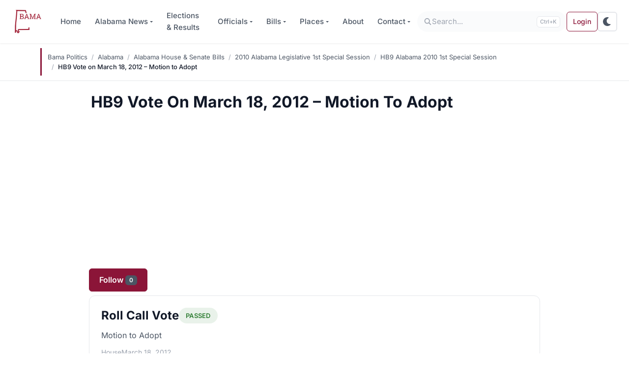

--- FILE ---
content_type: text/html; charset=UTF-8
request_url: https://www.bamapolitics.com/alabama/bills/2010-alabama-legislative-1st-special-session/hb9-alabama-2010-1st-special-session/hb9-votes-175033/
body_size: 17165
content:

<!DOCTYPE html>

<html class="no-js" lang="en-US">

<head>
	<!-- Color mode detection with localStorage persistence (must run before any content renders) -->
	<script>
	(function(){
		var d=document.documentElement,s=localStorage.getItem('theme'),m=window.matchMedia('(prefers-color-scheme:dark)');
		// Priority: 1) localStorage, 2) system preference
		var t=s||(m.matches?'dark':'light');
		d.setAttribute('data-bs-theme',t);
		// Listen for system changes only if no user preference is saved
		function onChange(e){if(!localStorage.getItem('theme')){d.setAttribute('data-bs-theme',e.matches?'dark':'light')}}
		if(m.addEventListener){m.addEventListener('change',onChange)}
		else if(m.addListener){m.addListener(onChange)}
	})();
	</script>

	
	<meta charset="UTF-8">
	<meta name="viewport" content="width=device-width, initial-scale=1.0">
	<meta name="theme-color" content="#8B1538" media="(prefers-color-scheme: light)">
	<meta name="theme-color" content="#121212" media="(prefers-color-scheme: dark)">

	<link rel="profile" href="https://gmpg.org/xfn/11">

	<!-- Preconnect to essential domains only (fonts + analytics) -->
	<!-- Note: Ad-related domains removed - they load async and don't benefit from preconnect -->
	
	
	<link rel="preconnect" href="https://www.googletagmanager.com">

	<link rel="dns-prefetch" href="https://www.googletagmanager.com/" />
<link rel="preconnect" href="https://www.googletagmanager.com/" crossorigin="anonymous" />
<link rel="dns-prefetch" href="https://www.google-analytics.com/" />
<link rel="preconnect" href="https://www.google-analytics.com/" crossorigin="anonymous" />
<title>HB9 Vote on March 18, 2012 - Motion to Adopt | Bama Politics</title>
<!-- Google tag (gtag.js) -->
<script async src="https://www.googletagmanager.com/gtag/js?id=G-9KTFKNEVDL"></script>
<script>
window.dataLayer = window.dataLayer || [];
function gtag() { dataLayer.push(arguments); }
gtag('js', new Date());
gtag('config', 'G-9KTFKNEVDL');
</script>
	<style>
	.fa,.fas,.far,.fal,.fad,.fab{display:inline-block;height:1em;width:1em;vertical-align:-.125em}
	.svg-inline--fa{display:inline-block;height:1em;overflow:visible;vertical-align:-.125em}
	</style>
	<meta name="robots" content="max-snippet:-1,max-image-preview:large,max-video-preview:-1" />
<link rel="canonical" href="https://www.bamapolitics.com/alabama/bills/2010-alabama-legislative-1st-special-session/hb9-alabama-2010-1st-special-session/hb9-votes-175033/" />
<meta property="og:type" content="website" />
<meta property="og:locale" content="en_US" />
<meta property="og:site_name" content="Bama Politics" />
<meta property="og:title" content="HB9 Vote on March 18, 2012 - Motion to Adopt" />
<meta property="og:url" content="https://www.bamapolitics.com/alabama/bills/2010-alabama-legislative-1st-special-session/hb9-alabama-2010-1st-special-session/hb9-votes-175033/" />
<meta property="og:image" content="https://www.bamapolitics.com/wp-content/uploads/2019/01/open-graph.png" />
<meta name="twitter:card" content="summary_large_image" />
<meta name="twitter:site" content="@bamapoliticscom" />
<meta name="twitter:creator" content="@brentwilson85" />
<meta name="twitter:title" content="HB9 Vote on March 18, 2012 - Motion to Adopt" />
<meta name="twitter:image" content="https://www.bamapolitics.com/wp-content/uploads/2019/01/open-graph.png" />
<script type="application/ld+json">{"@context":"https://schema.org","@graph":[{"@type":"WebSite","@id":"https://www.bamapolitics.com/#/schema/WebSite","url":"https://www.bamapolitics.com/","name":"Bama Politics","description":"Alabama Political, Election & Legislative News","inLanguage":"en-US","potentialAction":{"@type":"SearchAction","target":{"@type":"EntryPoint","urlTemplate":"https://www.bamapolitics.com/search/{search_term_string}/"},"query-input":"required name=search_term_string"},"publisher":{"@type":"Organization","@id":"https://www.bamapolitics.com/#/schema/Organization","name":"Bama Politics","url":"https://www.bamapolitics.com/","sameAs":["https://www.facebook.com/bamapolitics/","https://www.twitter.com/bamapoliticscom"],"logo":{"@type":"ImageObject","url":"https://www.bamapolitics.com/wp-content/uploads/2019/01/new-logo-2.png","contentUrl":"https://www.bamapolitics.com/wp-content/uploads/2019/01/new-logo-2.png","width":129,"height":85}}},{"@type":"WebPage","@id":"https://www.bamapolitics.com/alabama/bills/2010-alabama-legislative-1st-special-session/hb9-alabama-2010-1st-special-session/hb9-votes-175033/","url":"https://www.bamapolitics.com/alabama/bills/2010-alabama-legislative-1st-special-session/hb9-alabama-2010-1st-special-session/hb9-votes-175033/","name":"HB9 Vote on March 18, 2012 - Motion to Adopt | Bama Politics","inLanguage":"en-US","isPartOf":{"@id":"https://www.bamapolitics.com/#/schema/WebSite"},"breadcrumb":{"@type":"BreadcrumbList","@id":"https://www.bamapolitics.com/#/schema/BreadcrumbList","itemListElement":[{"@type":"ListItem","position":1,"item":"https://www.bamapolitics.com/","name":"Bama Politics"},{"@type":"ListItem","position":2,"item":"https://www.bamapolitics.com/alabama/","name":"List of Alabama Elected Officials"},{"@type":"ListItem","position":3,"item":"https://www.bamapolitics.com/alabama/bills/","name":"Alabama House & Senate Bills"},{"@type":"ListItem","position":4,"item":"https://www.bamapolitics.com/alabama/bills/2010-alabama-legislative-1st-special-session/","name":"2010 Alabama Legislative 1st Special Session"},{"@type":"ListItem","position":5,"item":"https://www.bamapolitics.com/alabama/bills/2010-alabama-legislative-1st-special-session/hb9-alabama-2010-1st-special-session/","name":"HB9 - Alabama 2010 1st Special Session"},{"@type":"ListItem","position":6,"name":"HB9 Vote on March 18, 2012 - Motion to Adopt"}]},"potentialAction":{"@type":"ReadAction","target":"https://www.bamapolitics.com/alabama/bills/2010-alabama-legislative-1st-special-session/hb9-alabama-2010-1st-special-session/hb9-votes-175033/"}}]}</script>
<script type="application/ld+json">{"@context":"https://schema.org","@type":"Article","mainEntityOfPage":{"@type":"WebPage","@id":"https://www.bamapolitics.com/alabama/bills/2010-alabama-legislative-1st-special-session/hb9-alabama-2010-1st-special-session/hb9-votes-175033/"},"headline":"HB9 Vote on March 18, 2012 - Motion to Adopt","datePublished":"2021-07-26T07:36:59+00:00","dateModified":"2021-07-26T07:36:59+00:00","author":{"@type":"Person","name":"Brent Wilson","url":"https://www.bamapolitics.com/author/brent-wilson/"},"publisher":{"@type":"Organization","name":"Bama Politics","logo":{"@type":"ImageObject","url":"https://www.bamapolitics.com/wp-content/uploads/2020/02/Untitled-600x60.png","width":600,"height":60}}}</script>
<link rel='dns-prefetch' href='//www.bamapolitics.com' />
<link rel='dns-prefetch' href='//pagead2.googlesyndication.com' />
<link rel='dns-prefetch' href='//fonts.googleapis.com' />
<link rel="alternate" type="application/rss+xml" title="Bama Politics &raquo; Feed" href="https://www.bamapolitics.com/feed/" />
<link rel="alternate" type="application/rss+xml" title="Bama Politics &raquo; Comments Feed" href="https://www.bamapolitics.com/comments/feed/" />
<link rel="alternate" title="oEmbed (JSON)" type="application/json+oembed" href="https://www.bamapolitics.com/wp-json/oembed/1.0/embed?url=https%3A%2F%2Fwww.bamapolitics.com%2Falabama%2Fbills%2F2010-alabama-legislative-1st-special-session%2Fhb9-alabama-2010-1st-special-session%2Fhb9-votes-175033%2F" />
<link rel="alternate" title="oEmbed (XML)" type="text/xml+oembed" href="https://www.bamapolitics.com/wp-json/oembed/1.0/embed?url=https%3A%2F%2Fwww.bamapolitics.com%2Falabama%2Fbills%2F2010-alabama-legislative-1st-special-session%2Fhb9-alabama-2010-1st-special-session%2Fhb9-votes-175033%2F&#038;format=xml" />
<style id='wp-img-auto-sizes-contain-inline-css'>
img:is([sizes=auto i],[sizes^="auto," i]){contain-intrinsic-size:3000px 1500px}
/*# sourceURL=wp-img-auto-sizes-contain-inline-css */
</style>
<link rel='stylesheet' id='bp-essentials-css' href='https://www.bamapolitics.com/wp-content/plugins/bama-politics-essentials/assets/css/front-end.min.css?ver=1768684824' media='all' />
<link rel='stylesheet' id='pmpro_frontend_base-css' href='https://www.bamapolitics.com/wp-content/plugins/paid-memberships-pro/css/frontend/base.css?ver=3.6.4' media='all' />
<link rel='stylesheet' id='pmpro_frontend_variation_1-css' href='https://www.bamapolitics.com/wp-content/plugins/paid-memberships-pro/css/frontend/variation_1.css?ver=3.6.4' media='all' />
<link rel='stylesheet' id='ep_general_styles-css' href='https://www.bamapolitics.com/wp-content/plugins/elasticpress/dist/css/general-styles.css?ver=66295efe92a630617c00' media='all' />
<style type="text/css">@font-face {font-family:Inter;font-style:normal;font-weight:400;src:url(/cf-fonts/v/inter/5.0.16/vietnamese/wght/normal.woff2);unicode-range:U+0102-0103,U+0110-0111,U+0128-0129,U+0168-0169,U+01A0-01A1,U+01AF-01B0,U+0300-0301,U+0303-0304,U+0308-0309,U+0323,U+0329,U+1EA0-1EF9,U+20AB;font-display:swap;}@font-face {font-family:Inter;font-style:normal;font-weight:400;src:url(/cf-fonts/v/inter/5.0.16/cyrillic-ext/wght/normal.woff2);unicode-range:U+0460-052F,U+1C80-1C88,U+20B4,U+2DE0-2DFF,U+A640-A69F,U+FE2E-FE2F;font-display:swap;}@font-face {font-family:Inter;font-style:normal;font-weight:400;src:url(/cf-fonts/v/inter/5.0.16/latin-ext/wght/normal.woff2);unicode-range:U+0100-02AF,U+0304,U+0308,U+0329,U+1E00-1E9F,U+1EF2-1EFF,U+2020,U+20A0-20AB,U+20AD-20CF,U+2113,U+2C60-2C7F,U+A720-A7FF;font-display:swap;}@font-face {font-family:Inter;font-style:normal;font-weight:400;src:url(/cf-fonts/v/inter/5.0.16/cyrillic/wght/normal.woff2);unicode-range:U+0301,U+0400-045F,U+0490-0491,U+04B0-04B1,U+2116;font-display:swap;}@font-face {font-family:Inter;font-style:normal;font-weight:400;src:url(/cf-fonts/v/inter/5.0.16/greek/wght/normal.woff2);unicode-range:U+0370-03FF;font-display:swap;}@font-face {font-family:Inter;font-style:normal;font-weight:400;src:url(/cf-fonts/v/inter/5.0.16/greek-ext/wght/normal.woff2);unicode-range:U+1F00-1FFF;font-display:swap;}@font-face {font-family:Inter;font-style:normal;font-weight:400;src:url(/cf-fonts/v/inter/5.0.16/latin/wght/normal.woff2);unicode-range:U+0000-00FF,U+0131,U+0152-0153,U+02BB-02BC,U+02C6,U+02DA,U+02DC,U+0304,U+0308,U+0329,U+2000-206F,U+2074,U+20AC,U+2122,U+2191,U+2193,U+2212,U+2215,U+FEFF,U+FFFD;font-display:swap;}@font-face {font-family:Inter;font-style:normal;font-weight:500;src:url(/cf-fonts/v/inter/5.0.16/greek-ext/wght/normal.woff2);unicode-range:U+1F00-1FFF;font-display:swap;}@font-face {font-family:Inter;font-style:normal;font-weight:500;src:url(/cf-fonts/v/inter/5.0.16/cyrillic-ext/wght/normal.woff2);unicode-range:U+0460-052F,U+1C80-1C88,U+20B4,U+2DE0-2DFF,U+A640-A69F,U+FE2E-FE2F;font-display:swap;}@font-face {font-family:Inter;font-style:normal;font-weight:500;src:url(/cf-fonts/v/inter/5.0.16/latin/wght/normal.woff2);unicode-range:U+0000-00FF,U+0131,U+0152-0153,U+02BB-02BC,U+02C6,U+02DA,U+02DC,U+0304,U+0308,U+0329,U+2000-206F,U+2074,U+20AC,U+2122,U+2191,U+2193,U+2212,U+2215,U+FEFF,U+FFFD;font-display:swap;}@font-face {font-family:Inter;font-style:normal;font-weight:500;src:url(/cf-fonts/v/inter/5.0.16/latin-ext/wght/normal.woff2);unicode-range:U+0100-02AF,U+0304,U+0308,U+0329,U+1E00-1E9F,U+1EF2-1EFF,U+2020,U+20A0-20AB,U+20AD-20CF,U+2113,U+2C60-2C7F,U+A720-A7FF;font-display:swap;}@font-face {font-family:Inter;font-style:normal;font-weight:500;src:url(/cf-fonts/v/inter/5.0.16/vietnamese/wght/normal.woff2);unicode-range:U+0102-0103,U+0110-0111,U+0128-0129,U+0168-0169,U+01A0-01A1,U+01AF-01B0,U+0300-0301,U+0303-0304,U+0308-0309,U+0323,U+0329,U+1EA0-1EF9,U+20AB;font-display:swap;}@font-face {font-family:Inter;font-style:normal;font-weight:500;src:url(/cf-fonts/v/inter/5.0.16/greek/wght/normal.woff2);unicode-range:U+0370-03FF;font-display:swap;}@font-face {font-family:Inter;font-style:normal;font-weight:500;src:url(/cf-fonts/v/inter/5.0.16/cyrillic/wght/normal.woff2);unicode-range:U+0301,U+0400-045F,U+0490-0491,U+04B0-04B1,U+2116;font-display:swap;}@font-face {font-family:Inter;font-style:normal;font-weight:600;src:url(/cf-fonts/v/inter/5.0.16/cyrillic/wght/normal.woff2);unicode-range:U+0301,U+0400-045F,U+0490-0491,U+04B0-04B1,U+2116;font-display:swap;}@font-face {font-family:Inter;font-style:normal;font-weight:600;src:url(/cf-fonts/v/inter/5.0.16/latin-ext/wght/normal.woff2);unicode-range:U+0100-02AF,U+0304,U+0308,U+0329,U+1E00-1E9F,U+1EF2-1EFF,U+2020,U+20A0-20AB,U+20AD-20CF,U+2113,U+2C60-2C7F,U+A720-A7FF;font-display:swap;}@font-face {font-family:Inter;font-style:normal;font-weight:600;src:url(/cf-fonts/v/inter/5.0.16/latin/wght/normal.woff2);unicode-range:U+0000-00FF,U+0131,U+0152-0153,U+02BB-02BC,U+02C6,U+02DA,U+02DC,U+0304,U+0308,U+0329,U+2000-206F,U+2074,U+20AC,U+2122,U+2191,U+2193,U+2212,U+2215,U+FEFF,U+FFFD;font-display:swap;}@font-face {font-family:Inter;font-style:normal;font-weight:600;src:url(/cf-fonts/v/inter/5.0.16/greek-ext/wght/normal.woff2);unicode-range:U+1F00-1FFF;font-display:swap;}@font-face {font-family:Inter;font-style:normal;font-weight:600;src:url(/cf-fonts/v/inter/5.0.16/vietnamese/wght/normal.woff2);unicode-range:U+0102-0103,U+0110-0111,U+0128-0129,U+0168-0169,U+01A0-01A1,U+01AF-01B0,U+0300-0301,U+0303-0304,U+0308-0309,U+0323,U+0329,U+1EA0-1EF9,U+20AB;font-display:swap;}@font-face {font-family:Inter;font-style:normal;font-weight:600;src:url(/cf-fonts/v/inter/5.0.16/cyrillic-ext/wght/normal.woff2);unicode-range:U+0460-052F,U+1C80-1C88,U+20B4,U+2DE0-2DFF,U+A640-A69F,U+FE2E-FE2F;font-display:swap;}@font-face {font-family:Inter;font-style:normal;font-weight:600;src:url(/cf-fonts/v/inter/5.0.16/greek/wght/normal.woff2);unicode-range:U+0370-03FF;font-display:swap;}@font-face {font-family:Inter;font-style:normal;font-weight:700;src:url(/cf-fonts/v/inter/5.0.16/latin/wght/normal.woff2);unicode-range:U+0000-00FF,U+0131,U+0152-0153,U+02BB-02BC,U+02C6,U+02DA,U+02DC,U+0304,U+0308,U+0329,U+2000-206F,U+2074,U+20AC,U+2122,U+2191,U+2193,U+2212,U+2215,U+FEFF,U+FFFD;font-display:swap;}@font-face {font-family:Inter;font-style:normal;font-weight:700;src:url(/cf-fonts/v/inter/5.0.16/latin-ext/wght/normal.woff2);unicode-range:U+0100-02AF,U+0304,U+0308,U+0329,U+1E00-1E9F,U+1EF2-1EFF,U+2020,U+20A0-20AB,U+20AD-20CF,U+2113,U+2C60-2C7F,U+A720-A7FF;font-display:swap;}@font-face {font-family:Inter;font-style:normal;font-weight:700;src:url(/cf-fonts/v/inter/5.0.16/greek-ext/wght/normal.woff2);unicode-range:U+1F00-1FFF;font-display:swap;}@font-face {font-family:Inter;font-style:normal;font-weight:700;src:url(/cf-fonts/v/inter/5.0.16/cyrillic/wght/normal.woff2);unicode-range:U+0301,U+0400-045F,U+0490-0491,U+04B0-04B1,U+2116;font-display:swap;}@font-face {font-family:Inter;font-style:normal;font-weight:700;src:url(/cf-fonts/v/inter/5.0.16/vietnamese/wght/normal.woff2);unicode-range:U+0102-0103,U+0110-0111,U+0128-0129,U+0168-0169,U+01A0-01A1,U+01AF-01B0,U+0300-0301,U+0303-0304,U+0308-0309,U+0323,U+0329,U+1EA0-1EF9,U+20AB;font-display:swap;}@font-face {font-family:Inter;font-style:normal;font-weight:700;src:url(/cf-fonts/v/inter/5.0.16/cyrillic-ext/wght/normal.woff2);unicode-range:U+0460-052F,U+1C80-1C88,U+20B4,U+2DE0-2DFF,U+A640-A69F,U+FE2E-FE2F;font-display:swap;}@font-face {font-family:Inter;font-style:normal;font-weight:700;src:url(/cf-fonts/v/inter/5.0.16/greek/wght/normal.woff2);unicode-range:U+0370-03FF;font-display:swap;}@font-face {font-family:JetBrains Mono;font-style:normal;font-weight:400;src:url(/cf-fonts/v/jetbrains-mono/5.0.18/latin-ext/wght/normal.woff2);unicode-range:U+0100-02AF,U+0304,U+0308,U+0329,U+1E00-1E9F,U+1EF2-1EFF,U+2020,U+20A0-20AB,U+20AD-20CF,U+2113,U+2C60-2C7F,U+A720-A7FF;font-display:swap;}@font-face {font-family:JetBrains Mono;font-style:normal;font-weight:400;src:url(/cf-fonts/v/jetbrains-mono/5.0.18/cyrillic-ext/wght/normal.woff2);unicode-range:U+0460-052F,U+1C80-1C88,U+20B4,U+2DE0-2DFF,U+A640-A69F,U+FE2E-FE2F;font-display:swap;}@font-face {font-family:JetBrains Mono;font-style:normal;font-weight:400;src:url(/cf-fonts/v/jetbrains-mono/5.0.18/vietnamese/wght/normal.woff2);unicode-range:U+0102-0103,U+0110-0111,U+0128-0129,U+0168-0169,U+01A0-01A1,U+01AF-01B0,U+0300-0301,U+0303-0304,U+0308-0309,U+0323,U+0329,U+1EA0-1EF9,U+20AB;font-display:swap;}@font-face {font-family:JetBrains Mono;font-style:normal;font-weight:400;src:url(/cf-fonts/v/jetbrains-mono/5.0.18/cyrillic/wght/normal.woff2);unicode-range:U+0301,U+0400-045F,U+0490-0491,U+04B0-04B1,U+2116;font-display:swap;}@font-face {font-family:JetBrains Mono;font-style:normal;font-weight:400;src:url(/cf-fonts/v/jetbrains-mono/5.0.18/greek/wght/normal.woff2);unicode-range:U+0370-03FF;font-display:swap;}@font-face {font-family:JetBrains Mono;font-style:normal;font-weight:400;src:url(/cf-fonts/v/jetbrains-mono/5.0.18/latin/wght/normal.woff2);unicode-range:U+0000-00FF,U+0131,U+0152-0153,U+02BB-02BC,U+02C6,U+02DA,U+02DC,U+0304,U+0308,U+0329,U+2000-206F,U+2074,U+20AC,U+2122,U+2191,U+2193,U+2212,U+2215,U+FEFF,U+FFFD;font-display:swap;}</style>
<link rel='stylesheet' id='bootstrap-css' href='https://www.bamapolitics.com/wp-content/themes/wordpress-bootstrap-5/assets/css/style.purged.min.css?ver=1768600942' media='all' />
<style type="text/css">@font-face {font-family:Alegreya SC;font-style:normal;font-weight:400;src:url(/cf-fonts/s/alegreya-sc/5.0.11/latin-ext/400/normal.woff2);unicode-range:U+0100-02AF,U+0304,U+0308,U+0329,U+1E00-1E9F,U+1EF2-1EFF,U+2020,U+20A0-20AB,U+20AD-20CF,U+2113,U+2C60-2C7F,U+A720-A7FF;font-display:swap;}@font-face {font-family:Alegreya SC;font-style:normal;font-weight:400;src:url(/cf-fonts/s/alegreya-sc/5.0.11/greek-ext/400/normal.woff2);unicode-range:U+1F00-1FFF;font-display:swap;}@font-face {font-family:Alegreya SC;font-style:normal;font-weight:400;src:url(/cf-fonts/s/alegreya-sc/5.0.11/cyrillic/400/normal.woff2);unicode-range:U+0301,U+0400-045F,U+0490-0491,U+04B0-04B1,U+2116;font-display:swap;}@font-face {font-family:Alegreya SC;font-style:normal;font-weight:400;src:url(/cf-fonts/s/alegreya-sc/5.0.11/greek/400/normal.woff2);unicode-range:U+0370-03FF;font-display:swap;}@font-face {font-family:Alegreya SC;font-style:normal;font-weight:400;src:url(/cf-fonts/s/alegreya-sc/5.0.11/cyrillic-ext/400/normal.woff2);unicode-range:U+0460-052F,U+1C80-1C88,U+20B4,U+2DE0-2DFF,U+A640-A69F,U+FE2E-FE2F;font-display:swap;}@font-face {font-family:Alegreya SC;font-style:normal;font-weight:400;src:url(/cf-fonts/s/alegreya-sc/5.0.11/latin/400/normal.woff2);unicode-range:U+0000-00FF,U+0131,U+0152-0153,U+02BB-02BC,U+02C6,U+02DA,U+02DC,U+0304,U+0308,U+0329,U+2000-206F,U+2074,U+20AC,U+2122,U+2191,U+2193,U+2212,U+2215,U+FEFF,U+FFFD;font-display:swap;}@font-face {font-family:Alegreya SC;font-style:normal;font-weight:400;src:url(/cf-fonts/s/alegreya-sc/5.0.11/vietnamese/400/normal.woff2);unicode-range:U+0102-0103,U+0110-0111,U+0128-0129,U+0168-0169,U+01A0-01A1,U+01AF-01B0,U+0300-0301,U+0303-0304,U+0308-0309,U+0323,U+0329,U+1EA0-1EF9,U+20AB;font-display:swap;}@font-face {font-family:Alegreya SC;font-style:normal;font-weight:700;src:url(/cf-fonts/s/alegreya-sc/5.0.11/latin/700/normal.woff2);unicode-range:U+0000-00FF,U+0131,U+0152-0153,U+02BB-02BC,U+02C6,U+02DA,U+02DC,U+0304,U+0308,U+0329,U+2000-206F,U+2074,U+20AC,U+2122,U+2191,U+2193,U+2212,U+2215,U+FEFF,U+FFFD;font-display:swap;}@font-face {font-family:Alegreya SC;font-style:normal;font-weight:700;src:url(/cf-fonts/s/alegreya-sc/5.0.11/latin-ext/700/normal.woff2);unicode-range:U+0100-02AF,U+0304,U+0308,U+0329,U+1E00-1E9F,U+1EF2-1EFF,U+2020,U+20A0-20AB,U+20AD-20CF,U+2113,U+2C60-2C7F,U+A720-A7FF;font-display:swap;}@font-face {font-family:Alegreya SC;font-style:normal;font-weight:700;src:url(/cf-fonts/s/alegreya-sc/5.0.11/greek/700/normal.woff2);unicode-range:U+0370-03FF;font-display:swap;}@font-face {font-family:Alegreya SC;font-style:normal;font-weight:700;src:url(/cf-fonts/s/alegreya-sc/5.0.11/cyrillic/700/normal.woff2);unicode-range:U+0301,U+0400-045F,U+0490-0491,U+04B0-04B1,U+2116;font-display:swap;}@font-face {font-family:Alegreya SC;font-style:normal;font-weight:700;src:url(/cf-fonts/s/alegreya-sc/5.0.11/vietnamese/700/normal.woff2);unicode-range:U+0102-0103,U+0110-0111,U+0128-0129,U+0168-0169,U+01A0-01A1,U+01AF-01B0,U+0300-0301,U+0303-0304,U+0308-0309,U+0323,U+0329,U+1EA0-1EF9,U+20AB;font-display:swap;}@font-face {font-family:Alegreya SC;font-style:normal;font-weight:700;src:url(/cf-fonts/s/alegreya-sc/5.0.11/cyrillic-ext/700/normal.woff2);unicode-range:U+0460-052F,U+1C80-1C88,U+20B4,U+2DE0-2DFF,U+A640-A69F,U+FE2E-FE2F;font-display:swap;}@font-face {font-family:Alegreya SC;font-style:normal;font-weight:700;src:url(/cf-fonts/s/alegreya-sc/5.0.11/greek-ext/700/normal.woff2);unicode-range:U+1F00-1FFF;font-display:swap;}@font-face {font-family:Alegreya SC;font-style:italic;font-weight:400;src:url(/cf-fonts/s/alegreya-sc/5.0.11/vietnamese/400/italic.woff2);unicode-range:U+0102-0103,U+0110-0111,U+0128-0129,U+0168-0169,U+01A0-01A1,U+01AF-01B0,U+0300-0301,U+0303-0304,U+0308-0309,U+0323,U+0329,U+1EA0-1EF9,U+20AB;font-display:swap;}@font-face {font-family:Alegreya SC;font-style:italic;font-weight:400;src:url(/cf-fonts/s/alegreya-sc/5.0.11/cyrillic-ext/400/italic.woff2);unicode-range:U+0460-052F,U+1C80-1C88,U+20B4,U+2DE0-2DFF,U+A640-A69F,U+FE2E-FE2F;font-display:swap;}@font-face {font-family:Alegreya SC;font-style:italic;font-weight:400;src:url(/cf-fonts/s/alegreya-sc/5.0.11/greek-ext/400/italic.woff2);unicode-range:U+1F00-1FFF;font-display:swap;}@font-face {font-family:Alegreya SC;font-style:italic;font-weight:400;src:url(/cf-fonts/s/alegreya-sc/5.0.11/greek/400/italic.woff2);unicode-range:U+0370-03FF;font-display:swap;}@font-face {font-family:Alegreya SC;font-style:italic;font-weight:400;src:url(/cf-fonts/s/alegreya-sc/5.0.11/cyrillic/400/italic.woff2);unicode-range:U+0301,U+0400-045F,U+0490-0491,U+04B0-04B1,U+2116;font-display:swap;}@font-face {font-family:Alegreya SC;font-style:italic;font-weight:400;src:url(/cf-fonts/s/alegreya-sc/5.0.11/latin/400/italic.woff2);unicode-range:U+0000-00FF,U+0131,U+0152-0153,U+02BB-02BC,U+02C6,U+02DA,U+02DC,U+0304,U+0308,U+0329,U+2000-206F,U+2074,U+20AC,U+2122,U+2191,U+2193,U+2212,U+2215,U+FEFF,U+FFFD;font-display:swap;}@font-face {font-family:Alegreya SC;font-style:italic;font-weight:400;src:url(/cf-fonts/s/alegreya-sc/5.0.11/latin-ext/400/italic.woff2);unicode-range:U+0100-02AF,U+0304,U+0308,U+0329,U+1E00-1E9F,U+1EF2-1EFF,U+2020,U+20A0-20AB,U+20AD-20CF,U+2113,U+2C60-2C7F,U+A720-A7FF;font-display:swap;}@font-face {font-family:Alegreya SC;font-style:italic;font-weight:700;src:url(/cf-fonts/s/alegreya-sc/5.0.11/greek-ext/700/italic.woff2);unicode-range:U+1F00-1FFF;font-display:swap;}@font-face {font-family:Alegreya SC;font-style:italic;font-weight:700;src:url(/cf-fonts/s/alegreya-sc/5.0.11/latin/700/italic.woff2);unicode-range:U+0000-00FF,U+0131,U+0152-0153,U+02BB-02BC,U+02C6,U+02DA,U+02DC,U+0304,U+0308,U+0329,U+2000-206F,U+2074,U+20AC,U+2122,U+2191,U+2193,U+2212,U+2215,U+FEFF,U+FFFD;font-display:swap;}@font-face {font-family:Alegreya SC;font-style:italic;font-weight:700;src:url(/cf-fonts/s/alegreya-sc/5.0.11/latin-ext/700/italic.woff2);unicode-range:U+0100-02AF,U+0304,U+0308,U+0329,U+1E00-1E9F,U+1EF2-1EFF,U+2020,U+20A0-20AB,U+20AD-20CF,U+2113,U+2C60-2C7F,U+A720-A7FF;font-display:swap;}@font-face {font-family:Alegreya SC;font-style:italic;font-weight:700;src:url(/cf-fonts/s/alegreya-sc/5.0.11/vietnamese/700/italic.woff2);unicode-range:U+0102-0103,U+0110-0111,U+0128-0129,U+0168-0169,U+01A0-01A1,U+01AF-01B0,U+0300-0301,U+0303-0304,U+0308-0309,U+0323,U+0329,U+1EA0-1EF9,U+20AB;font-display:swap;}@font-face {font-family:Alegreya SC;font-style:italic;font-weight:700;src:url(/cf-fonts/s/alegreya-sc/5.0.11/cyrillic-ext/700/italic.woff2);unicode-range:U+0460-052F,U+1C80-1C88,U+20B4,U+2DE0-2DFF,U+A640-A69F,U+FE2E-FE2F;font-display:swap;}@font-face {font-family:Alegreya SC;font-style:italic;font-weight:700;src:url(/cf-fonts/s/alegreya-sc/5.0.11/cyrillic/700/italic.woff2);unicode-range:U+0301,U+0400-045F,U+0490-0491,U+04B0-04B1,U+2116;font-display:swap;}@font-face {font-family:Alegreya SC;font-style:italic;font-weight:700;src:url(/cf-fonts/s/alegreya-sc/5.0.11/greek/700/italic.woff2);unicode-range:U+0370-03FF;font-display:swap;}@font-face {font-family:Alegreya;font-style:normal;font-weight:400;src:url(/cf-fonts/s/alegreya/5.0.11/greek/400/normal.woff2);unicode-range:U+0370-03FF;font-display:swap;}@font-face {font-family:Alegreya;font-style:normal;font-weight:400;src:url(/cf-fonts/s/alegreya/5.0.11/cyrillic/400/normal.woff2);unicode-range:U+0301,U+0400-045F,U+0490-0491,U+04B0-04B1,U+2116;font-display:swap;}@font-face {font-family:Alegreya;font-style:normal;font-weight:400;src:url(/cf-fonts/s/alegreya/5.0.11/latin/400/normal.woff2);unicode-range:U+0000-00FF,U+0131,U+0152-0153,U+02BB-02BC,U+02C6,U+02DA,U+02DC,U+0304,U+0308,U+0329,U+2000-206F,U+2074,U+20AC,U+2122,U+2191,U+2193,U+2212,U+2215,U+FEFF,U+FFFD;font-display:swap;}@font-face {font-family:Alegreya;font-style:normal;font-weight:400;src:url(/cf-fonts/s/alegreya/5.0.11/latin-ext/400/normal.woff2);unicode-range:U+0100-02AF,U+0304,U+0308,U+0329,U+1E00-1E9F,U+1EF2-1EFF,U+2020,U+20A0-20AB,U+20AD-20CF,U+2113,U+2C60-2C7F,U+A720-A7FF;font-display:swap;}@font-face {font-family:Alegreya;font-style:normal;font-weight:400;src:url(/cf-fonts/s/alegreya/5.0.11/vietnamese/400/normal.woff2);unicode-range:U+0102-0103,U+0110-0111,U+0128-0129,U+0168-0169,U+01A0-01A1,U+01AF-01B0,U+0300-0301,U+0303-0304,U+0308-0309,U+0323,U+0329,U+1EA0-1EF9,U+20AB;font-display:swap;}@font-face {font-family:Alegreya;font-style:normal;font-weight:400;src:url(/cf-fonts/s/alegreya/5.0.11/greek-ext/400/normal.woff2);unicode-range:U+1F00-1FFF;font-display:swap;}@font-face {font-family:Alegreya;font-style:normal;font-weight:400;src:url(/cf-fonts/s/alegreya/5.0.11/cyrillic-ext/400/normal.woff2);unicode-range:U+0460-052F,U+1C80-1C88,U+20B4,U+2DE0-2DFF,U+A640-A69F,U+FE2E-FE2F;font-display:swap;}@font-face {font-family:Alegreya;font-style:normal;font-weight:700;src:url(/cf-fonts/s/alegreya/5.0.11/cyrillic-ext/700/normal.woff2);unicode-range:U+0460-052F,U+1C80-1C88,U+20B4,U+2DE0-2DFF,U+A640-A69F,U+FE2E-FE2F;font-display:swap;}@font-face {font-family:Alegreya;font-style:normal;font-weight:700;src:url(/cf-fonts/s/alegreya/5.0.11/latin-ext/700/normal.woff2);unicode-range:U+0100-02AF,U+0304,U+0308,U+0329,U+1E00-1E9F,U+1EF2-1EFF,U+2020,U+20A0-20AB,U+20AD-20CF,U+2113,U+2C60-2C7F,U+A720-A7FF;font-display:swap;}@font-face {font-family:Alegreya;font-style:normal;font-weight:700;src:url(/cf-fonts/s/alegreya/5.0.11/cyrillic/700/normal.woff2);unicode-range:U+0301,U+0400-045F,U+0490-0491,U+04B0-04B1,U+2116;font-display:swap;}@font-face {font-family:Alegreya;font-style:normal;font-weight:700;src:url(/cf-fonts/s/alegreya/5.0.11/greek/700/normal.woff2);unicode-range:U+0370-03FF;font-display:swap;}@font-face {font-family:Alegreya;font-style:normal;font-weight:700;src:url(/cf-fonts/s/alegreya/5.0.11/greek-ext/700/normal.woff2);unicode-range:U+1F00-1FFF;font-display:swap;}@font-face {font-family:Alegreya;font-style:normal;font-weight:700;src:url(/cf-fonts/s/alegreya/5.0.11/latin/700/normal.woff2);unicode-range:U+0000-00FF,U+0131,U+0152-0153,U+02BB-02BC,U+02C6,U+02DA,U+02DC,U+0304,U+0308,U+0329,U+2000-206F,U+2074,U+20AC,U+2122,U+2191,U+2193,U+2212,U+2215,U+FEFF,U+FFFD;font-display:swap;}@font-face {font-family:Alegreya;font-style:normal;font-weight:700;src:url(/cf-fonts/s/alegreya/5.0.11/vietnamese/700/normal.woff2);unicode-range:U+0102-0103,U+0110-0111,U+0128-0129,U+0168-0169,U+01A0-01A1,U+01AF-01B0,U+0300-0301,U+0303-0304,U+0308-0309,U+0323,U+0329,U+1EA0-1EF9,U+20AB;font-display:swap;}@font-face {font-family:Alegreya;font-style:italic;font-weight:400;src:url(/cf-fonts/s/alegreya/5.0.11/cyrillic-ext/400/italic.woff2);unicode-range:U+0460-052F,U+1C80-1C88,U+20B4,U+2DE0-2DFF,U+A640-A69F,U+FE2E-FE2F;font-display:swap;}@font-face {font-family:Alegreya;font-style:italic;font-weight:400;src:url(/cf-fonts/s/alegreya/5.0.11/cyrillic/400/italic.woff2);unicode-range:U+0301,U+0400-045F,U+0490-0491,U+04B0-04B1,U+2116;font-display:swap;}@font-face {font-family:Alegreya;font-style:italic;font-weight:400;src:url(/cf-fonts/s/alegreya/5.0.11/greek-ext/400/italic.woff2);unicode-range:U+1F00-1FFF;font-display:swap;}@font-face {font-family:Alegreya;font-style:italic;font-weight:400;src:url(/cf-fonts/s/alegreya/5.0.11/latin/400/italic.woff2);unicode-range:U+0000-00FF,U+0131,U+0152-0153,U+02BB-02BC,U+02C6,U+02DA,U+02DC,U+0304,U+0308,U+0329,U+2000-206F,U+2074,U+20AC,U+2122,U+2191,U+2193,U+2212,U+2215,U+FEFF,U+FFFD;font-display:swap;}@font-face {font-family:Alegreya;font-style:italic;font-weight:400;src:url(/cf-fonts/s/alegreya/5.0.11/greek/400/italic.woff2);unicode-range:U+0370-03FF;font-display:swap;}@font-face {font-family:Alegreya;font-style:italic;font-weight:400;src:url(/cf-fonts/s/alegreya/5.0.11/latin-ext/400/italic.woff2);unicode-range:U+0100-02AF,U+0304,U+0308,U+0329,U+1E00-1E9F,U+1EF2-1EFF,U+2020,U+20A0-20AB,U+20AD-20CF,U+2113,U+2C60-2C7F,U+A720-A7FF;font-display:swap;}@font-face {font-family:Alegreya;font-style:italic;font-weight:400;src:url(/cf-fonts/s/alegreya/5.0.11/vietnamese/400/italic.woff2);unicode-range:U+0102-0103,U+0110-0111,U+0128-0129,U+0168-0169,U+01A0-01A1,U+01AF-01B0,U+0300-0301,U+0303-0304,U+0308-0309,U+0323,U+0329,U+1EA0-1EF9,U+20AB;font-display:swap;}@font-face {font-family:Alegreya;font-style:italic;font-weight:700;src:url(/cf-fonts/s/alegreya/5.0.11/greek/700/italic.woff2);unicode-range:U+0370-03FF;font-display:swap;}@font-face {font-family:Alegreya;font-style:italic;font-weight:700;src:url(/cf-fonts/s/alegreya/5.0.11/greek-ext/700/italic.woff2);unicode-range:U+1F00-1FFF;font-display:swap;}@font-face {font-family:Alegreya;font-style:italic;font-weight:700;src:url(/cf-fonts/s/alegreya/5.0.11/latin/700/italic.woff2);unicode-range:U+0000-00FF,U+0131,U+0152-0153,U+02BB-02BC,U+02C6,U+02DA,U+02DC,U+0304,U+0308,U+0329,U+2000-206F,U+2074,U+20AC,U+2122,U+2191,U+2193,U+2212,U+2215,U+FEFF,U+FFFD;font-display:swap;}@font-face {font-family:Alegreya;font-style:italic;font-weight:700;src:url(/cf-fonts/s/alegreya/5.0.11/cyrillic/700/italic.woff2);unicode-range:U+0301,U+0400-045F,U+0490-0491,U+04B0-04B1,U+2116;font-display:swap;}@font-face {font-family:Alegreya;font-style:italic;font-weight:700;src:url(/cf-fonts/s/alegreya/5.0.11/vietnamese/700/italic.woff2);unicode-range:U+0102-0103,U+0110-0111,U+0128-0129,U+0168-0169,U+01A0-01A1,U+01AF-01B0,U+0300-0301,U+0303-0304,U+0308-0309,U+0323,U+0329,U+1EA0-1EF9,U+20AB;font-display:swap;}@font-face {font-family:Alegreya;font-style:italic;font-weight:700;src:url(/cf-fonts/s/alegreya/5.0.11/cyrillic-ext/700/italic.woff2);unicode-range:U+0460-052F,U+1C80-1C88,U+20B4,U+2DE0-2DFF,U+A640-A69F,U+FE2E-FE2F;font-display:swap;}@font-face {font-family:Alegreya;font-style:italic;font-weight:700;src:url(/cf-fonts/s/alegreya/5.0.11/latin-ext/700/italic.woff2);unicode-range:U+0100-02AF,U+0304,U+0308,U+0329,U+1E00-1E9F,U+1EF2-1EFF,U+2020,U+20A0-20AB,U+20AD-20CF,U+2113,U+2C60-2C7F,U+A720-A7FF;font-display:swap;}</style>
<link rel='stylesheet' id='fontawesome-css' href='https://www.bamapolitics.com/wp-content/themes/wordpress-bootstrap-5/assets/fontawesome/all.min.css?ver=6.1.1' media='all' />
<script src="https://www.bamapolitics.com/wp-content/themes/wordpress-bootstrap-5/assets/js/fontawesome.min.js?ver=1768600942" id="fontawesome-js"></script>
<script src="https://www.bamapolitics.com/wp-includes/js/jquery/jquery.min.js?ver=3.7.1" id="jquery-core-js"></script>
<link rel="https://api.w.org/" href="https://www.bamapolitics.com/wp-json/" /><link rel="alternate" title="JSON" type="application/json" href="https://www.bamapolitics.com/wp-json/wp/v2/pages/107524" /><link rel="EditURI" type="application/rsd+xml" title="RSD" href="https://www.bamapolitics.com/xmlrpc.php?rsd" />
			<meta property="article:published_time" content="2021-07-26T02:36:59 CDT" />
			<meta property="article:modified_time" content="2021-07-26T02:36:59 CDT" />
			<meta property="og:updated_time" content="2021-07-26T02:36:59 CDT" />
<style id="pmpro_colors">:root {
	--pmpro--color--base: #ffffff;
	--pmpro--color--contrast: #222222;
	--pmpro--color--accent: #0c3d54;
	--pmpro--color--accent--variation: hsl( 199,75%,28.5% );
	--pmpro--color--border--variation: hsl( 0,0%,91% );
}</style><script>
           var ajaxurl = "https://www.bamapolitics.com/wp-admin/admin-ajax.php";
         </script><style>.saboxplugin-wrap{ border-top-style:solid !important; border-top-color:#8c0035 !important; border-bottom-style:solid !important; border-bottom-color:#8c0035 !important; border-left-style:solid !important; border-left-color:#8c0035 !important; border-right-style:solid !important; border-right-color:#8c0035 !important;}.saboxplugin-authorname .sabox-job-title{font-family:Alegreya;font-size:18px;opacity:.7;display: inline-block;margin-left: 10px;}</style><style>.saboxplugin-wrap{-webkit-box-sizing:border-box;-moz-box-sizing:border-box;-ms-box-sizing:border-box;box-sizing:border-box;border:1px solid #eee;width:100%;clear:both;display:block;overflow:hidden;word-wrap:break-word;position:relative}.saboxplugin-wrap .saboxplugin-gravatar{float:left;padding:0 20px 20px 20px}.saboxplugin-wrap .saboxplugin-gravatar img{max-width:113px;height:auto;border-radius:0;}.saboxplugin-wrap .saboxplugin-authorname{font-size:18px;line-height:1;margin:20px 0 0 20px;display:block}.saboxplugin-wrap .saboxplugin-authorname a{text-decoration:none}.saboxplugin-wrap .saboxplugin-authorname a:focus{outline:0}.saboxplugin-wrap .saboxplugin-desc{display:block;margin:5px 20px}.saboxplugin-wrap .saboxplugin-desc a{text-decoration:underline}.saboxplugin-wrap .saboxplugin-desc p{margin:5px 0 12px}.saboxplugin-wrap .saboxplugin-web{margin:0 20px 15px;text-align:left}.saboxplugin-wrap .sab-web-position{text-align:right}.saboxplugin-wrap .saboxplugin-web a{color:#ccc;text-decoration:none}.saboxplugin-wrap .saboxplugin-socials{position:relative;display:block;background:#fcfcfc;padding:5px;border-top:1px solid #eee}.saboxplugin-wrap .saboxplugin-socials a svg{width:20px;height:20px}.saboxplugin-wrap .saboxplugin-socials a svg .st2{fill:#fff; transform-origin:center center;}.saboxplugin-wrap .saboxplugin-socials a svg .st1{fill:rgba(0,0,0,.3)}.saboxplugin-wrap .saboxplugin-socials a:hover{opacity:.8;-webkit-transition:opacity .4s;-moz-transition:opacity .4s;-o-transition:opacity .4s;transition:opacity .4s;box-shadow:none!important;-webkit-box-shadow:none!important}.saboxplugin-wrap .saboxplugin-socials .saboxplugin-icon-color{box-shadow:none;padding:0;border:0;-webkit-transition:opacity .4s;-moz-transition:opacity .4s;-o-transition:opacity .4s;transition:opacity .4s;display:inline-block;color:#fff;font-size:0;text-decoration:inherit;margin:5px;-webkit-border-radius:0;-moz-border-radius:0;-ms-border-radius:0;-o-border-radius:0;border-radius:0;overflow:hidden}.saboxplugin-wrap .saboxplugin-socials .saboxplugin-icon-grey{text-decoration:inherit;box-shadow:none;position:relative;display:-moz-inline-stack;display:inline-block;vertical-align:middle;zoom:1;margin:10px 5px;color:#444;fill:#444}.clearfix:after,.clearfix:before{content:' ';display:table;line-height:0;clear:both}.ie7 .clearfix{zoom:1}.saboxplugin-socials.sabox-colored .saboxplugin-icon-color .sab-twitch{border-color:#38245c}.saboxplugin-socials.sabox-colored .saboxplugin-icon-color .sab-addthis{border-color:#e91c00}.saboxplugin-socials.sabox-colored .saboxplugin-icon-color .sab-behance{border-color:#003eb0}.saboxplugin-socials.sabox-colored .saboxplugin-icon-color .sab-delicious{border-color:#06c}.saboxplugin-socials.sabox-colored .saboxplugin-icon-color .sab-deviantart{border-color:#036824}.saboxplugin-socials.sabox-colored .saboxplugin-icon-color .sab-digg{border-color:#00327c}.saboxplugin-socials.sabox-colored .saboxplugin-icon-color .sab-dribbble{border-color:#ba1655}.saboxplugin-socials.sabox-colored .saboxplugin-icon-color .sab-facebook{border-color:#1e2e4f}.saboxplugin-socials.sabox-colored .saboxplugin-icon-color .sab-flickr{border-color:#003576}.saboxplugin-socials.sabox-colored .saboxplugin-icon-color .sab-github{border-color:#264874}.saboxplugin-socials.sabox-colored .saboxplugin-icon-color .sab-google{border-color:#0b51c5}.saboxplugin-socials.sabox-colored .saboxplugin-icon-color .sab-googleplus{border-color:#96271a}.saboxplugin-socials.sabox-colored .saboxplugin-icon-color .sab-html5{border-color:#902e13}.saboxplugin-socials.sabox-colored .saboxplugin-icon-color .sab-instagram{border-color:#1630aa}.saboxplugin-socials.sabox-colored .saboxplugin-icon-color .sab-linkedin{border-color:#00344f}.saboxplugin-socials.sabox-colored .saboxplugin-icon-color .sab-pinterest{border-color:#5b040e}.saboxplugin-socials.sabox-colored .saboxplugin-icon-color .sab-reddit{border-color:#992900}.saboxplugin-socials.sabox-colored .saboxplugin-icon-color .sab-rss{border-color:#a43b0a}.saboxplugin-socials.sabox-colored .saboxplugin-icon-color .sab-sharethis{border-color:#5d8420}.saboxplugin-socials.sabox-colored .saboxplugin-icon-color .sab-skype{border-color:#00658a}.saboxplugin-socials.sabox-colored .saboxplugin-icon-color .sab-soundcloud{border-color:#995200}.saboxplugin-socials.sabox-colored .saboxplugin-icon-color .sab-spotify{border-color:#0f612c}.saboxplugin-socials.sabox-colored .saboxplugin-icon-color .sab-stackoverflow{border-color:#a95009}.saboxplugin-socials.sabox-colored .saboxplugin-icon-color .sab-steam{border-color:#006388}.saboxplugin-socials.sabox-colored .saboxplugin-icon-color .sab-user_email{border-color:#b84e05}.saboxplugin-socials.sabox-colored .saboxplugin-icon-color .sab-stumbleUpon{border-color:#9b280e}.saboxplugin-socials.sabox-colored .saboxplugin-icon-color .sab-tumblr{border-color:#10151b}.saboxplugin-socials.sabox-colored .saboxplugin-icon-color .sab-twitter{border-color:#0967a0}.saboxplugin-socials.sabox-colored .saboxplugin-icon-color .sab-vimeo{border-color:#0d7091}.saboxplugin-socials.sabox-colored .saboxplugin-icon-color .sab-windows{border-color:#003f71}.saboxplugin-socials.sabox-colored .saboxplugin-icon-color .sab-whatsapp{border-color:#003f71}.saboxplugin-socials.sabox-colored .saboxplugin-icon-color .sab-wordpress{border-color:#0f3647}.saboxplugin-socials.sabox-colored .saboxplugin-icon-color .sab-yahoo{border-color:#14002d}.saboxplugin-socials.sabox-colored .saboxplugin-icon-color .sab-youtube{border-color:#900}.saboxplugin-socials.sabox-colored .saboxplugin-icon-color .sab-xing{border-color:#000202}.saboxplugin-socials.sabox-colored .saboxplugin-icon-color .sab-mixcloud{border-color:#2475a0}.saboxplugin-socials.sabox-colored .saboxplugin-icon-color .sab-vk{border-color:#243549}.saboxplugin-socials.sabox-colored .saboxplugin-icon-color .sab-medium{border-color:#00452c}.saboxplugin-socials.sabox-colored .saboxplugin-icon-color .sab-quora{border-color:#420e00}.saboxplugin-socials.sabox-colored .saboxplugin-icon-color .sab-meetup{border-color:#9b181c}.saboxplugin-socials.sabox-colored .saboxplugin-icon-color .sab-goodreads{border-color:#000}.saboxplugin-socials.sabox-colored .saboxplugin-icon-color .sab-snapchat{border-color:#999700}.saboxplugin-socials.sabox-colored .saboxplugin-icon-color .sab-500px{border-color:#00557f}.saboxplugin-socials.sabox-colored .saboxplugin-icon-color .sab-mastodont{border-color:#185886}.sab-patreon{border-color:#fc573b}.sabox-plus-item{margin-bottom:20px}@media screen and (max-width:480px){.saboxplugin-wrap{text-align:center}.saboxplugin-wrap .saboxplugin-gravatar{float:none;padding:20px 0;text-align:center;margin:0 auto;display:block}.saboxplugin-wrap .saboxplugin-gravatar img{float:none;display:inline-block;display:-moz-inline-stack;vertical-align:middle;zoom:1}.saboxplugin-wrap .saboxplugin-desc{margin:0 10px 20px;text-align:center}.saboxplugin-wrap .saboxplugin-authorname{text-align:center;margin:10px 0 20px}}body .saboxplugin-authorname a,body .saboxplugin-authorname a:hover{box-shadow:none;-webkit-box-shadow:none}a.sab-profile-edit{font-size:16px!important;line-height:1!important}.sab-edit-settings a,a.sab-profile-edit{color:#0073aa!important;box-shadow:none!important;-webkit-box-shadow:none!important}.sab-edit-settings{margin-right:15px;position:absolute;right:0;z-index:2;bottom:10px;line-height:20px}.sab-edit-settings i{margin-left:5px}.saboxplugin-socials{line-height:1!important}.rtl .saboxplugin-wrap .saboxplugin-gravatar{float:right}.rtl .saboxplugin-wrap .saboxplugin-authorname{display:flex;align-items:center}.rtl .saboxplugin-wrap .saboxplugin-authorname .sab-profile-edit{margin-right:10px}.rtl .sab-edit-settings{right:auto;left:0}img.sab-custom-avatar{max-width:75px;}.saboxplugin-wrap {border-color:#8c0035;}.saboxplugin-wrap .saboxplugin-socials {border-color:#8c0035;}.saboxplugin-wrap{ border-width: 0px; }.saboxplugin-wrap .saboxplugin-gravatar img {-webkit-border-radius:50%;-moz-border-radius:50%;-ms-border-radius:50%;-o-border-radius:50%;border-radius:50%;}.saboxplugin-wrap .saboxplugin-gravatar img {border-radius:22% 78% 0% 100% / 54% 52% 48% 46%; }.saboxplugin-wrap .saboxplugin-socials{background-color:#8c0035;}.saboxplugin-wrap {background-color:#dee2e6;}.saboxplugin-wrap .saboxplugin-desc p, .saboxplugin-wrap .saboxplugin-desc  {color:#666666 !important;}.saboxplugin-wrap .saboxplugin-desc a {color:#888888 !important;}.saboxplugin-wrap .saboxplugin-socials .saboxplugin-icon-grey {color:#e0e0e0; fill:#e0e0e0;}.saboxplugin-wrap .saboxplugin-authorname a,.saboxplugin-wrap .saboxplugin-authorname span {color:#8c0035;}.saboxplugin-wrap .saboxplugin-authorname {font-family:"Alegreya SC";}.saboxplugin-wrap .saboxplugin-desc {font-family:Alegreya;}.saboxplugin-wrap .saboxplugin-desc {font-style:italic;}.saboxplugin-wrap {margin-top:0px; margin-bottom:0px; padding: 0px 23px }.saboxplugin-wrap .saboxplugin-authorname {font-size:26px; line-height:33px;}.saboxplugin-wrap .saboxplugin-desc p, .saboxplugin-wrap .saboxplugin-desc {font-size:18px !important; line-height:25px !important;}.saboxplugin-wrap .saboxplugin-web {font-size:14px;}.saboxplugin-wrap .saboxplugin-socials a svg {width:18px;height:18px;}.saboxplugin-tabs-wrapper {
                width: 100%;
                display: block;
                clear: both;
                overflow: auto;
            }
            
            .saboxplugin-tabs-wrapper ul{
                margin:0px;
                padding: 0px;
            }
            
            .saboxplugin-tabs-wrapper ul li {
                list-style: none;
                float: left;
                color: #ffffff;
                padding: 8px 20px;
                background-color: #8c0035;
                box-sizing: border-box;
                margin-right: 1px;
                border-bottom: 1px solid #8c0035;
            }
            
            .saboxplugin-tabs-wrapper ul li.active,
            .saboxplugin-tabs-wrapper ul li:hover{
                color: #8c0035;
                background-color: #efefef;
                border-bottom: 1px solid #c7c7c7;
                cursor:pointer;
            }
            
            .saboxplugin-tab{
                padding:20px;
            }
            
            .saboxplugin-tab ul{
                margin:0px;
                padding: 0px;
            }

            .saboxplugin-tab ul li{
                list-style: none;
            }.saboxplugin-authorname .sabox-job-title{font-family:Alegreya;font-size:18px;opacity:.7;display: inline-block;margin-left: 10px;}</style><style>.saboxplugin-wrap{-webkit-box-sizing:border-box;-moz-box-sizing:border-box;-ms-box-sizing:border-box;box-sizing:border-box;border:1px solid #eee;width:100%;clear:both;display:block;overflow:hidden;word-wrap:break-word;position:relative}.saboxplugin-wrap .saboxplugin-gravatar{float:left;padding:0 20px 20px 20px}.saboxplugin-wrap .saboxplugin-gravatar img{max-width:113px;height:auto;border-radius:0;}.saboxplugin-wrap .saboxplugin-authorname{font-size:18px;line-height:1;margin:20px 0 0 20px;display:block}.saboxplugin-wrap .saboxplugin-authorname a{text-decoration:none}.saboxplugin-wrap .saboxplugin-authorname a:focus{outline:0}.saboxplugin-wrap .saboxplugin-desc{display:block;margin:5px 20px}.saboxplugin-wrap .saboxplugin-desc a{text-decoration:underline}.saboxplugin-wrap .saboxplugin-desc p{margin:5px 0 12px}.saboxplugin-wrap .saboxplugin-web{margin:0 20px 15px;text-align:left}.saboxplugin-wrap .sab-web-position{text-align:right}.saboxplugin-wrap .saboxplugin-web a{color:#ccc;text-decoration:none}.saboxplugin-wrap .saboxplugin-socials{position:relative;display:block;background:#fcfcfc;padding:5px;border-top:1px solid #eee}.saboxplugin-wrap .saboxplugin-socials a svg{width:20px;height:20px}.saboxplugin-wrap .saboxplugin-socials a svg .st2{fill:#fff; transform-origin:center center;}.saboxplugin-wrap .saboxplugin-socials a svg .st1{fill:rgba(0,0,0,.3)}.saboxplugin-wrap .saboxplugin-socials a:hover{opacity:.8;-webkit-transition:opacity .4s;-moz-transition:opacity .4s;-o-transition:opacity .4s;transition:opacity .4s;box-shadow:none!important;-webkit-box-shadow:none!important}.saboxplugin-wrap .saboxplugin-socials .saboxplugin-icon-color{box-shadow:none;padding:0;border:0;-webkit-transition:opacity .4s;-moz-transition:opacity .4s;-o-transition:opacity .4s;transition:opacity .4s;display:inline-block;color:#fff;font-size:0;text-decoration:inherit;margin:5px;-webkit-border-radius:0;-moz-border-radius:0;-ms-border-radius:0;-o-border-radius:0;border-radius:0;overflow:hidden}.saboxplugin-wrap .saboxplugin-socials .saboxplugin-icon-grey{text-decoration:inherit;box-shadow:none;position:relative;display:-moz-inline-stack;display:inline-block;vertical-align:middle;zoom:1;margin:10px 5px;color:#444;fill:#444}.clearfix:after,.clearfix:before{content:' ';display:table;line-height:0;clear:both}.ie7 .clearfix{zoom:1}.saboxplugin-socials.sabox-colored .saboxplugin-icon-color .sab-twitch{border-color:#38245c}.saboxplugin-socials.sabox-colored .saboxplugin-icon-color .sab-addthis{border-color:#e91c00}.saboxplugin-socials.sabox-colored .saboxplugin-icon-color .sab-behance{border-color:#003eb0}.saboxplugin-socials.sabox-colored .saboxplugin-icon-color .sab-delicious{border-color:#06c}.saboxplugin-socials.sabox-colored .saboxplugin-icon-color .sab-deviantart{border-color:#036824}.saboxplugin-socials.sabox-colored .saboxplugin-icon-color .sab-digg{border-color:#00327c}.saboxplugin-socials.sabox-colored .saboxplugin-icon-color .sab-dribbble{border-color:#ba1655}.saboxplugin-socials.sabox-colored .saboxplugin-icon-color .sab-facebook{border-color:#1e2e4f}.saboxplugin-socials.sabox-colored .saboxplugin-icon-color .sab-flickr{border-color:#003576}.saboxplugin-socials.sabox-colored .saboxplugin-icon-color .sab-github{border-color:#264874}.saboxplugin-socials.sabox-colored .saboxplugin-icon-color .sab-google{border-color:#0b51c5}.saboxplugin-socials.sabox-colored .saboxplugin-icon-color .sab-googleplus{border-color:#96271a}.saboxplugin-socials.sabox-colored .saboxplugin-icon-color .sab-html5{border-color:#902e13}.saboxplugin-socials.sabox-colored .saboxplugin-icon-color .sab-instagram{border-color:#1630aa}.saboxplugin-socials.sabox-colored .saboxplugin-icon-color .sab-linkedin{border-color:#00344f}.saboxplugin-socials.sabox-colored .saboxplugin-icon-color .sab-pinterest{border-color:#5b040e}.saboxplugin-socials.sabox-colored .saboxplugin-icon-color .sab-reddit{border-color:#992900}.saboxplugin-socials.sabox-colored .saboxplugin-icon-color .sab-rss{border-color:#a43b0a}.saboxplugin-socials.sabox-colored .saboxplugin-icon-color .sab-sharethis{border-color:#5d8420}.saboxplugin-socials.sabox-colored .saboxplugin-icon-color .sab-skype{border-color:#00658a}.saboxplugin-socials.sabox-colored .saboxplugin-icon-color .sab-soundcloud{border-color:#995200}.saboxplugin-socials.sabox-colored .saboxplugin-icon-color .sab-spotify{border-color:#0f612c}.saboxplugin-socials.sabox-colored .saboxplugin-icon-color .sab-stackoverflow{border-color:#a95009}.saboxplugin-socials.sabox-colored .saboxplugin-icon-color .sab-steam{border-color:#006388}.saboxplugin-socials.sabox-colored .saboxplugin-icon-color .sab-user_email{border-color:#b84e05}.saboxplugin-socials.sabox-colored .saboxplugin-icon-color .sab-stumbleUpon{border-color:#9b280e}.saboxplugin-socials.sabox-colored .saboxplugin-icon-color .sab-tumblr{border-color:#10151b}.saboxplugin-socials.sabox-colored .saboxplugin-icon-color .sab-twitter{border-color:#0967a0}.saboxplugin-socials.sabox-colored .saboxplugin-icon-color .sab-vimeo{border-color:#0d7091}.saboxplugin-socials.sabox-colored .saboxplugin-icon-color .sab-windows{border-color:#003f71}.saboxplugin-socials.sabox-colored .saboxplugin-icon-color .sab-whatsapp{border-color:#003f71}.saboxplugin-socials.sabox-colored .saboxplugin-icon-color .sab-wordpress{border-color:#0f3647}.saboxplugin-socials.sabox-colored .saboxplugin-icon-color .sab-yahoo{border-color:#14002d}.saboxplugin-socials.sabox-colored .saboxplugin-icon-color .sab-youtube{border-color:#900}.saboxplugin-socials.sabox-colored .saboxplugin-icon-color .sab-xing{border-color:#000202}.saboxplugin-socials.sabox-colored .saboxplugin-icon-color .sab-mixcloud{border-color:#2475a0}.saboxplugin-socials.sabox-colored .saboxplugin-icon-color .sab-vk{border-color:#243549}.saboxplugin-socials.sabox-colored .saboxplugin-icon-color .sab-medium{border-color:#00452c}.saboxplugin-socials.sabox-colored .saboxplugin-icon-color .sab-quora{border-color:#420e00}.saboxplugin-socials.sabox-colored .saboxplugin-icon-color .sab-meetup{border-color:#9b181c}.saboxplugin-socials.sabox-colored .saboxplugin-icon-color .sab-goodreads{border-color:#000}.saboxplugin-socials.sabox-colored .saboxplugin-icon-color .sab-snapchat{border-color:#999700}.saboxplugin-socials.sabox-colored .saboxplugin-icon-color .sab-500px{border-color:#00557f}.saboxplugin-socials.sabox-colored .saboxplugin-icon-color .sab-mastodont{border-color:#185886}.sab-patreon{border-color:#fc573b}.sabox-plus-item{margin-bottom:20px}@media screen and (max-width:480px){.saboxplugin-wrap{text-align:center}.saboxplugin-wrap .saboxplugin-gravatar{float:none;padding:20px 0;text-align:center;margin:0 auto;display:block}.saboxplugin-wrap .saboxplugin-gravatar img{float:none;display:inline-block;display:-moz-inline-stack;vertical-align:middle;zoom:1}.saboxplugin-wrap .saboxplugin-desc{margin:0 10px 20px;text-align:center}.saboxplugin-wrap .saboxplugin-authorname{text-align:center;margin:10px 0 20px}}body .saboxplugin-authorname a,body .saboxplugin-authorname a:hover{box-shadow:none;-webkit-box-shadow:none}a.sab-profile-edit{font-size:16px!important;line-height:1!important}.sab-edit-settings a,a.sab-profile-edit{color:#0073aa!important;box-shadow:none!important;-webkit-box-shadow:none!important}.sab-edit-settings{margin-right:15px;position:absolute;right:0;z-index:2;bottom:10px;line-height:20px}.sab-edit-settings i{margin-left:5px}.saboxplugin-socials{line-height:1!important}.rtl .saboxplugin-wrap .saboxplugin-gravatar{float:right}.rtl .saboxplugin-wrap .saboxplugin-authorname{display:flex;align-items:center}.rtl .saboxplugin-wrap .saboxplugin-authorname .sab-profile-edit{margin-right:10px}.rtl .sab-edit-settings{right:auto;left:0}img.sab-custom-avatar{max-width:75px;}.saboxplugin-wrap {border-color:#8c0035;}.saboxplugin-wrap .saboxplugin-socials {border-color:#8c0035;}.saboxplugin-wrap{ border-width: 0px; }.saboxplugin-wrap .saboxplugin-gravatar img {-webkit-border-radius:50%;-moz-border-radius:50%;-ms-border-radius:50%;-o-border-radius:50%;border-radius:50%;}.saboxplugin-wrap .saboxplugin-gravatar img {border-radius:22% 78% 0% 100% / 54% 52% 48% 46%; }.saboxplugin-wrap .saboxplugin-socials{background-color:#8c0035;}.saboxplugin-wrap {background-color:#dee2e6;}.saboxplugin-wrap .saboxplugin-desc p, .saboxplugin-wrap .saboxplugin-desc  {color:#666666 !important;}.saboxplugin-wrap .saboxplugin-desc a {color:#888888 !important;}.saboxplugin-wrap .saboxplugin-socials .saboxplugin-icon-grey {color:#e0e0e0; fill:#e0e0e0;}.saboxplugin-wrap .saboxplugin-authorname a,.saboxplugin-wrap .saboxplugin-authorname span {color:#8c0035;}.saboxplugin-wrap .saboxplugin-authorname {font-family:"Alegreya SC";}.saboxplugin-wrap .saboxplugin-desc {font-family:Alegreya;}.saboxplugin-wrap .saboxplugin-desc {font-style:italic;}.saboxplugin-wrap {margin-top:0px; margin-bottom:0px; padding: 0px 23px }.saboxplugin-wrap .saboxplugin-authorname {font-size:26px; line-height:33px;}.saboxplugin-wrap .saboxplugin-desc p, .saboxplugin-wrap .saboxplugin-desc {font-size:18px !important; line-height:25px !important;}.saboxplugin-wrap .saboxplugin-web {font-size:14px;}.saboxplugin-wrap .saboxplugin-socials a svg {width:18px;height:18px;}.saboxplugin-tabs-wrapper {
                width: 100%;
                display: block;
                clear: both;
                overflow: auto;
            }
            
            .saboxplugin-tabs-wrapper ul{
                margin:0px;
                padding: 0px;
            }
            
            .saboxplugin-tabs-wrapper ul li {
                list-style: none;
                float: left;
                color: #ffffff;
                padding: 8px 20px;
                background-color: #8c0035;
                box-sizing: border-box;
                margin-right: 1px;
                border-bottom: 1px solid #8c0035;
            }
            
            .saboxplugin-tabs-wrapper ul li.active,
            .saboxplugin-tabs-wrapper ul li:hover{
                color: #8c0035;
                background-color: #efefef;
                border-bottom: 1px solid #c7c7c7;
                cursor:pointer;
            }
            
            .saboxplugin-tab{
                padding:20px;
            }
            
            .saboxplugin-tab ul{
                margin:0px;
                padding: 0px;
            }

            .saboxplugin-tab ul li{
                list-style: none;
            }.saboxplugin-authorname .sabox-job-title{font-family:Alegreya;font-size:18px;opacity:.7;display: inline-block;margin-left: 10px;}</style><script>(function ($) {
            $(document).ready(function () {
                $(".saboxplugin-tabs-wrapper").on("click", "li", function () {
                    $(this).parents("ul").children("li").removeClass("active");
                    $(this).addClass("active");
                    $(this).parents(".saboxplugin-wrap").children(".saboxplugin-tab").hide();
                    $(this).parents(".saboxplugin-wrap").children(".saboxplugin-tab-" + $(this).data("tab")).show();
                });
            });
        })(jQuery);</script><link rel="icon" href="https://www.bamapolitics.com/wp-content/uploads/2019/05/cropped-Profice-picture-1-60x60.jpg" sizes="32x32" />
<link rel="icon" href="https://www.bamapolitics.com/wp-content/uploads/2019/05/cropped-Profice-picture-1-250x250.jpg" sizes="192x192" />
<link rel="apple-touch-icon" href="https://www.bamapolitics.com/wp-content/uploads/2019/05/cropped-Profice-picture-1-250x250.jpg" />
<meta name="msapplication-TileImage" content="https://www.bamapolitics.com/wp-content/uploads/2019/05/cropped-Profice-picture-1.jpg" />
<style id='global-styles-inline-css'>
:root{--wp--preset--aspect-ratio--square: 1;--wp--preset--aspect-ratio--4-3: 4/3;--wp--preset--aspect-ratio--3-4: 3/4;--wp--preset--aspect-ratio--3-2: 3/2;--wp--preset--aspect-ratio--2-3: 2/3;--wp--preset--aspect-ratio--16-9: 16/9;--wp--preset--aspect-ratio--9-16: 9/16;--wp--preset--color--black: #000000;--wp--preset--color--cyan-bluish-gray: #abb8c3;--wp--preset--color--white: #FFFFFF;--wp--preset--color--pale-pink: #f78da7;--wp--preset--color--vivid-red: #cf2e2e;--wp--preset--color--luminous-vivid-orange: #ff6900;--wp--preset--color--luminous-vivid-amber: #fcb900;--wp--preset--color--light-green-cyan: #7bdcb5;--wp--preset--color--vivid-green-cyan: #00d084;--wp--preset--color--pale-cyan-blue: #8ed1fc;--wp--preset--color--vivid-cyan-blue: #0693e3;--wp--preset--color--vivid-purple: #9b51e0;--wp--preset--color--primary: #8B1538;--wp--preset--color--primary-light: #A63855;--wp--preset--color--primary-dark: #6B0F2A;--wp--preset--color--secondary: #4B5563;--wp--preset--color--success: #2E7D32;--wp--preset--color--warning: #F57C00;--wp--preset--color--danger: #C62828;--wp--preset--color--info: #0277BD;--wp--preset--color--republican: #D32F2F;--wp--preset--color--democrat: #1976D2;--wp--preset--color--gray-50: #FAFBFC;--wp--preset--color--gray-100: #F3F4F6;--wp--preset--color--gray-200: #E5E7EB;--wp--preset--color--gray-600: #4B5563;--wp--preset--color--gray-700: #374151;--wp--preset--color--gray-900: #111827;--wp--preset--gradient--vivid-cyan-blue-to-vivid-purple: linear-gradient(135deg,rgb(6,147,227) 0%,rgb(155,81,224) 100%);--wp--preset--gradient--light-green-cyan-to-vivid-green-cyan: linear-gradient(135deg,rgb(122,220,180) 0%,rgb(0,208,130) 100%);--wp--preset--gradient--luminous-vivid-amber-to-luminous-vivid-orange: linear-gradient(135deg,rgb(252,185,0) 0%,rgb(255,105,0) 100%);--wp--preset--gradient--luminous-vivid-orange-to-vivid-red: linear-gradient(135deg,rgb(255,105,0) 0%,rgb(207,46,46) 100%);--wp--preset--gradient--very-light-gray-to-cyan-bluish-gray: linear-gradient(135deg,rgb(238,238,238) 0%,rgb(169,184,195) 100%);--wp--preset--gradient--cool-to-warm-spectrum: linear-gradient(135deg,rgb(74,234,220) 0%,rgb(151,120,209) 20%,rgb(207,42,186) 40%,rgb(238,44,130) 60%,rgb(251,105,98) 80%,rgb(254,248,76) 100%);--wp--preset--gradient--blush-light-purple: linear-gradient(135deg,rgb(255,206,236) 0%,rgb(152,150,240) 100%);--wp--preset--gradient--blush-bordeaux: linear-gradient(135deg,rgb(254,205,165) 0%,rgb(254,45,45) 50%,rgb(107,0,62) 100%);--wp--preset--gradient--luminous-dusk: linear-gradient(135deg,rgb(255,203,112) 0%,rgb(199,81,192) 50%,rgb(65,88,208) 100%);--wp--preset--gradient--pale-ocean: linear-gradient(135deg,rgb(255,245,203) 0%,rgb(182,227,212) 50%,rgb(51,167,181) 100%);--wp--preset--gradient--electric-grass: linear-gradient(135deg,rgb(202,248,128) 0%,rgb(113,206,126) 100%);--wp--preset--gradient--midnight: linear-gradient(135deg,rgb(2,3,129) 0%,rgb(40,116,252) 100%);--wp--preset--font-size--small: 13px;--wp--preset--font-size--medium: 20px;--wp--preset--font-size--large: 36px;--wp--preset--font-size--x-large: 42px;--wp--preset--font-size--xx-large: 2rem;--wp--preset--font-family--primary: Inter, -apple-system, BlinkMacSystemFont, 'Segoe UI', Roboto, 'Helvetica Neue', Arial, sans-serif;--wp--preset--font-family--mono: 'JetBrains Mono', 'SF Mono', Monaco, 'Cascadia Code', Consolas, monospace;--wp--preset--spacing--20: 0.44rem;--wp--preset--spacing--30: 0.67rem;--wp--preset--spacing--40: 1rem;--wp--preset--spacing--50: 1.5rem;--wp--preset--spacing--60: 2.25rem;--wp--preset--spacing--70: 3.38rem;--wp--preset--spacing--80: 5.06rem;--wp--preset--spacing--10: 0.25rem;--wp--preset--shadow--natural: 6px 6px 9px rgba(0, 0, 0, 0.2);--wp--preset--shadow--deep: 12px 12px 50px rgba(0, 0, 0, 0.4);--wp--preset--shadow--sharp: 6px 6px 0px rgba(0, 0, 0, 0.2);--wp--preset--shadow--outlined: 6px 6px 0px -3px rgb(255, 255, 255), 6px 6px rgb(0, 0, 0);--wp--preset--shadow--crisp: 6px 6px 0px rgb(0, 0, 0);}:root { --wp--style--global--content-size: 900px;--wp--style--global--wide-size: 1200px; }:where(body) { margin: 0; }.wp-site-blocks { padding-top: var(--wp--style--root--padding-top); padding-bottom: var(--wp--style--root--padding-bottom); }.has-global-padding { padding-right: var(--wp--style--root--padding-right); padding-left: var(--wp--style--root--padding-left); }.has-global-padding > .alignfull { margin-right: calc(var(--wp--style--root--padding-right) * -1); margin-left: calc(var(--wp--style--root--padding-left) * -1); }.has-global-padding :where(:not(.alignfull.is-layout-flow) > .has-global-padding:not(.wp-block-block, .alignfull)) { padding-right: 0; padding-left: 0; }.has-global-padding :where(:not(.alignfull.is-layout-flow) > .has-global-padding:not(.wp-block-block, .alignfull)) > .alignfull { margin-left: 0; margin-right: 0; }.wp-site-blocks > .alignleft { float: left; margin-right: 2em; }.wp-site-blocks > .alignright { float: right; margin-left: 2em; }.wp-site-blocks > .aligncenter { justify-content: center; margin-left: auto; margin-right: auto; }:where(.wp-site-blocks) > * { margin-block-start: 24px; margin-block-end: 0; }:where(.wp-site-blocks) > :first-child { margin-block-start: 0; }:where(.wp-site-blocks) > :last-child { margin-block-end: 0; }:root { --wp--style--block-gap: 24px; }:root :where(.is-layout-flow) > :first-child{margin-block-start: 0;}:root :where(.is-layout-flow) > :last-child{margin-block-end: 0;}:root :where(.is-layout-flow) > *{margin-block-start: 24px;margin-block-end: 0;}:root :where(.is-layout-constrained) > :first-child{margin-block-start: 0;}:root :where(.is-layout-constrained) > :last-child{margin-block-end: 0;}:root :where(.is-layout-constrained) > *{margin-block-start: 24px;margin-block-end: 0;}:root :where(.is-layout-flex){gap: 24px;}:root :where(.is-layout-grid){gap: 24px;}.is-layout-flow > .alignleft{float: left;margin-inline-start: 0;margin-inline-end: 2em;}.is-layout-flow > .alignright{float: right;margin-inline-start: 2em;margin-inline-end: 0;}.is-layout-flow > .aligncenter{margin-left: auto !important;margin-right: auto !important;}.is-layout-constrained > .alignleft{float: left;margin-inline-start: 0;margin-inline-end: 2em;}.is-layout-constrained > .alignright{float: right;margin-inline-start: 2em;margin-inline-end: 0;}.is-layout-constrained > .aligncenter{margin-left: auto !important;margin-right: auto !important;}.is-layout-constrained > :where(:not(.alignleft):not(.alignright):not(.alignfull)){max-width: var(--wp--style--global--content-size);margin-left: auto !important;margin-right: auto !important;}.is-layout-constrained > .alignwide{max-width: var(--wp--style--global--wide-size);}body .is-layout-flex{display: flex;}.is-layout-flex{flex-wrap: wrap;align-items: center;}.is-layout-flex > :is(*, div){margin: 0;}body .is-layout-grid{display: grid;}.is-layout-grid > :is(*, div){margin: 0;}body{background-color: var(--bs-body-bg, #FFFFFF);color: var(--bs-body-color, #374151);font-family: var(--bs-body-font-family, Inter, -apple-system, BlinkMacSystemFont, 'Segoe UI', Roboto, sans-serif);font-size: var(--bs-body-font-size, 1rem);line-height: var(--bs-body-line-height, 1.5);--wp--style--root--padding-top: 0px;--wp--style--root--padding-right: 0px;--wp--style--root--padding-bottom: 0px;--wp--style--root--padding-left: 0px;}a:where(:not(.wp-element-button)){color: #8B1538;text-decoration: underline;}:root :where(a:where(:not(.wp-element-button)):hover){color: #6B0F2A;}h1, h2, h3, h4, h5, h6{color: #111827;font-weight: 700;}:root :where(.wp-element-button, .wp-block-button__link){background-color: #8B1538;border-radius: 0.375rem;border-width: 0;color: #FFFFFF;font-family: inherit;font-size: inherit;font-style: inherit;font-weight: inherit;letter-spacing: inherit;line-height: inherit;padding-top: calc(0.667em + 2px);padding-right: calc(1.333em + 2px);padding-bottom: calc(0.667em + 2px);padding-left: calc(1.333em + 2px);text-decoration: none;text-transform: inherit;}:root :where(.wp-element-button:hover, .wp-block-button__link:hover){background-color: #6B0F2A;}.has-black-color{color: var(--wp--preset--color--black) !important;}.has-cyan-bluish-gray-color{color: var(--wp--preset--color--cyan-bluish-gray) !important;}.has-white-color{color: var(--wp--preset--color--white) !important;}.has-pale-pink-color{color: var(--wp--preset--color--pale-pink) !important;}.has-vivid-red-color{color: var(--wp--preset--color--vivid-red) !important;}.has-luminous-vivid-orange-color{color: var(--wp--preset--color--luminous-vivid-orange) !important;}.has-luminous-vivid-amber-color{color: var(--wp--preset--color--luminous-vivid-amber) !important;}.has-light-green-cyan-color{color: var(--wp--preset--color--light-green-cyan) !important;}.has-vivid-green-cyan-color{color: var(--wp--preset--color--vivid-green-cyan) !important;}.has-pale-cyan-blue-color{color: var(--wp--preset--color--pale-cyan-blue) !important;}.has-vivid-cyan-blue-color{color: var(--wp--preset--color--vivid-cyan-blue) !important;}.has-vivid-purple-color{color: var(--wp--preset--color--vivid-purple) !important;}.has-primary-color{color: var(--wp--preset--color--primary) !important;}.has-primary-light-color{color: var(--wp--preset--color--primary-light) !important;}.has-primary-dark-color{color: var(--wp--preset--color--primary-dark) !important;}.has-secondary-color{color: var(--wp--preset--color--secondary) !important;}.has-success-color{color: var(--wp--preset--color--success) !important;}.has-warning-color{color: var(--wp--preset--color--warning) !important;}.has-danger-color{color: var(--wp--preset--color--danger) !important;}.has-info-color{color: var(--wp--preset--color--info) !important;}.has-republican-color{color: var(--wp--preset--color--republican) !important;}.has-democrat-color{color: var(--wp--preset--color--democrat) !important;}.has-gray-50-color{color: var(--wp--preset--color--gray-50) !important;}.has-gray-100-color{color: var(--wp--preset--color--gray-100) !important;}.has-gray-200-color{color: var(--wp--preset--color--gray-200) !important;}.has-gray-600-color{color: var(--wp--preset--color--gray-600) !important;}.has-gray-700-color{color: var(--wp--preset--color--gray-700) !important;}.has-gray-900-color{color: var(--wp--preset--color--gray-900) !important;}.has-black-background-color{background-color: var(--wp--preset--color--black) !important;}.has-cyan-bluish-gray-background-color{background-color: var(--wp--preset--color--cyan-bluish-gray) !important;}.has-white-background-color{background-color: var(--wp--preset--color--white) !important;}.has-pale-pink-background-color{background-color: var(--wp--preset--color--pale-pink) !important;}.has-vivid-red-background-color{background-color: var(--wp--preset--color--vivid-red) !important;}.has-luminous-vivid-orange-background-color{background-color: var(--wp--preset--color--luminous-vivid-orange) !important;}.has-luminous-vivid-amber-background-color{background-color: var(--wp--preset--color--luminous-vivid-amber) !important;}.has-light-green-cyan-background-color{background-color: var(--wp--preset--color--light-green-cyan) !important;}.has-vivid-green-cyan-background-color{background-color: var(--wp--preset--color--vivid-green-cyan) !important;}.has-pale-cyan-blue-background-color{background-color: var(--wp--preset--color--pale-cyan-blue) !important;}.has-vivid-cyan-blue-background-color{background-color: var(--wp--preset--color--vivid-cyan-blue) !important;}.has-vivid-purple-background-color{background-color: var(--wp--preset--color--vivid-purple) !important;}.has-primary-background-color{background-color: var(--wp--preset--color--primary) !important;}.has-primary-light-background-color{background-color: var(--wp--preset--color--primary-light) !important;}.has-primary-dark-background-color{background-color: var(--wp--preset--color--primary-dark) !important;}.has-secondary-background-color{background-color: var(--wp--preset--color--secondary) !important;}.has-success-background-color{background-color: var(--wp--preset--color--success) !important;}.has-warning-background-color{background-color: var(--wp--preset--color--warning) !important;}.has-danger-background-color{background-color: var(--wp--preset--color--danger) !important;}.has-info-background-color{background-color: var(--wp--preset--color--info) !important;}.has-republican-background-color{background-color: var(--wp--preset--color--republican) !important;}.has-democrat-background-color{background-color: var(--wp--preset--color--democrat) !important;}.has-gray-50-background-color{background-color: var(--wp--preset--color--gray-50) !important;}.has-gray-100-background-color{background-color: var(--wp--preset--color--gray-100) !important;}.has-gray-200-background-color{background-color: var(--wp--preset--color--gray-200) !important;}.has-gray-600-background-color{background-color: var(--wp--preset--color--gray-600) !important;}.has-gray-700-background-color{background-color: var(--wp--preset--color--gray-700) !important;}.has-gray-900-background-color{background-color: var(--wp--preset--color--gray-900) !important;}.has-black-border-color{border-color: var(--wp--preset--color--black) !important;}.has-cyan-bluish-gray-border-color{border-color: var(--wp--preset--color--cyan-bluish-gray) !important;}.has-white-border-color{border-color: var(--wp--preset--color--white) !important;}.has-pale-pink-border-color{border-color: var(--wp--preset--color--pale-pink) !important;}.has-vivid-red-border-color{border-color: var(--wp--preset--color--vivid-red) !important;}.has-luminous-vivid-orange-border-color{border-color: var(--wp--preset--color--luminous-vivid-orange) !important;}.has-luminous-vivid-amber-border-color{border-color: var(--wp--preset--color--luminous-vivid-amber) !important;}.has-light-green-cyan-border-color{border-color: var(--wp--preset--color--light-green-cyan) !important;}.has-vivid-green-cyan-border-color{border-color: var(--wp--preset--color--vivid-green-cyan) !important;}.has-pale-cyan-blue-border-color{border-color: var(--wp--preset--color--pale-cyan-blue) !important;}.has-vivid-cyan-blue-border-color{border-color: var(--wp--preset--color--vivid-cyan-blue) !important;}.has-vivid-purple-border-color{border-color: var(--wp--preset--color--vivid-purple) !important;}.has-primary-border-color{border-color: var(--wp--preset--color--primary) !important;}.has-primary-light-border-color{border-color: var(--wp--preset--color--primary-light) !important;}.has-primary-dark-border-color{border-color: var(--wp--preset--color--primary-dark) !important;}.has-secondary-border-color{border-color: var(--wp--preset--color--secondary) !important;}.has-success-border-color{border-color: var(--wp--preset--color--success) !important;}.has-warning-border-color{border-color: var(--wp--preset--color--warning) !important;}.has-danger-border-color{border-color: var(--wp--preset--color--danger) !important;}.has-info-border-color{border-color: var(--wp--preset--color--info) !important;}.has-republican-border-color{border-color: var(--wp--preset--color--republican) !important;}.has-democrat-border-color{border-color: var(--wp--preset--color--democrat) !important;}.has-gray-50-border-color{border-color: var(--wp--preset--color--gray-50) !important;}.has-gray-100-border-color{border-color: var(--wp--preset--color--gray-100) !important;}.has-gray-200-border-color{border-color: var(--wp--preset--color--gray-200) !important;}.has-gray-600-border-color{border-color: var(--wp--preset--color--gray-600) !important;}.has-gray-700-border-color{border-color: var(--wp--preset--color--gray-700) !important;}.has-gray-900-border-color{border-color: var(--wp--preset--color--gray-900) !important;}.has-vivid-cyan-blue-to-vivid-purple-gradient-background{background: var(--wp--preset--gradient--vivid-cyan-blue-to-vivid-purple) !important;}.has-light-green-cyan-to-vivid-green-cyan-gradient-background{background: var(--wp--preset--gradient--light-green-cyan-to-vivid-green-cyan) !important;}.has-luminous-vivid-amber-to-luminous-vivid-orange-gradient-background{background: var(--wp--preset--gradient--luminous-vivid-amber-to-luminous-vivid-orange) !important;}.has-luminous-vivid-orange-to-vivid-red-gradient-background{background: var(--wp--preset--gradient--luminous-vivid-orange-to-vivid-red) !important;}.has-very-light-gray-to-cyan-bluish-gray-gradient-background{background: var(--wp--preset--gradient--very-light-gray-to-cyan-bluish-gray) !important;}.has-cool-to-warm-spectrum-gradient-background{background: var(--wp--preset--gradient--cool-to-warm-spectrum) !important;}.has-blush-light-purple-gradient-background{background: var(--wp--preset--gradient--blush-light-purple) !important;}.has-blush-bordeaux-gradient-background{background: var(--wp--preset--gradient--blush-bordeaux) !important;}.has-luminous-dusk-gradient-background{background: var(--wp--preset--gradient--luminous-dusk) !important;}.has-pale-ocean-gradient-background{background: var(--wp--preset--gradient--pale-ocean) !important;}.has-electric-grass-gradient-background{background: var(--wp--preset--gradient--electric-grass) !important;}.has-midnight-gradient-background{background: var(--wp--preset--gradient--midnight) !important;}.has-small-font-size{font-size: var(--wp--preset--font-size--small) !important;}.has-medium-font-size{font-size: var(--wp--preset--font-size--medium) !important;}.has-large-font-size{font-size: var(--wp--preset--font-size--large) !important;}.has-x-large-font-size{font-size: var(--wp--preset--font-size--x-large) !important;}.has-xx-large-font-size{font-size: var(--wp--preset--font-size--xx-large) !important;}.has-primary-font-family{font-family: var(--wp--preset--font-family--primary) !important;}.has-mono-font-family{font-family: var(--wp--preset--font-family--mono) !important;}
/*# sourceURL=global-styles-inline-css */
</style>
</head>

<body id="top" class="pmpro-variation_1 wp-singular page-template-default page page-id-107524 page-child parent-pageid-107445 wp-custom-logo wp-theme-wordpress-bootstrap-5 pmpro-body-has-access">

	<script async="async" src="https://www.googletagmanager.com/gtag/js?id=G-9KTFKNEVDL"></script>
<script>window.dataLayer=window.dataLayer||[];function gtag(){dataLayer.push(arguments)}gtag('js',new Date);gtag('config','G-9KTFKNEVDL',{"linker":{"domains":["www.bamapolitics.com"]}});</script>
	<a class="visually-hidden-focusable" href="#main-content">Skip to main content</a>

	<!-- Modern 2025 Navbar -->
	<header class="site-header" id="site-header">
		<nav class="navbar-modern" aria-label="Main navigation">
			<div class="container-fluid">
				<!-- Brand/Logo -->
									<a class="navbar-modern__brand" href="https://www.bamapolitics.com">
						<img src="https://www.bamapolitics.com/wp-content/uploads/2019/01/new-logo-2.png" alt="Bama Politics - Home" width="129" height="85">
					</a>
				
				<!-- Desktop Navigation -->
				<div class="navbar-modern__main d-none d-lg-flex">
					<ul id="menu-nav" class="navbar-modern__menu"><li itemscope="itemscope" itemtype="https://www.schema.org/SiteNavigationElement" id="menu-item-40464" class="menu-item menu-item-type-custom menu-item-object-custom menu-item-home menu-item-40464 nav-item"><a href="https://www.bamapolitics.com/" class="nav-link">Home</a></li>
<li itemscope="itemscope" itemtype="https://www.schema.org/SiteNavigationElement" id="menu-item-47050" class="menu-item menu-item-type-taxonomy menu-item-object-category menu-item-has-children dropdown menu-item-47050 nav-item"><a href="#" data-bs-toggle="dropdown" role="button" aria-haspopup="true" aria-expanded="false" class="nav-link dropdown-toggle" id="menu-item-dropdown-47050">Alabama News</a>
<ul class="dropdown-menu" aria-labelledby="menu-item-dropdown-47050" role="menu">
	<li itemscope="itemscope" itemtype="https://www.schema.org/SiteNavigationElement" id="menu-item-47055" class="menu-item menu-item-type-taxonomy menu-item-object-category menu-item-47055 nav-item"><a href="https://www.bamapolitics.com/category/news/alabama-economic-news/" class="dropdown-item">Alabama Economic News</a></li>
	<li itemscope="itemscope" itemtype="https://www.schema.org/SiteNavigationElement" id="menu-item-47057" class="menu-item menu-item-type-taxonomy menu-item-object-category menu-item-47057 nav-item"><a href="https://www.bamapolitics.com/category/news/alabama-education-news/" class="dropdown-item">Alabama Education News</a></li>
	<li itemscope="itemscope" itemtype="https://www.schema.org/SiteNavigationElement" id="menu-item-47051" class="menu-item menu-item-type-taxonomy menu-item-object-category menu-item-47051 nav-item"><a href="https://www.bamapolitics.com/category/news/elections/" class="dropdown-item">Alabama Election News</a></li>
	<li itemscope="itemscope" itemtype="https://www.schema.org/SiteNavigationElement" id="menu-item-47056" class="menu-item menu-item-type-taxonomy menu-item-object-category menu-item-47056 nav-item"><a href="https://www.bamapolitics.com/category/news/alabama-healthcare-news/" class="dropdown-item">Alabama Healthcare News</a></li>
	<li itemscope="itemscope" itemtype="https://www.schema.org/SiteNavigationElement" id="menu-item-47053" class="menu-item menu-item-type-taxonomy menu-item-object-category menu-item-47053 nav-item"><a href="https://www.bamapolitics.com/category/news/alabama-legislation/" class="dropdown-item">Alabama Legislation News</a></li>
	<li itemscope="itemscope" itemtype="https://www.schema.org/SiteNavigationElement" id="menu-item-47054" class="menu-item menu-item-type-taxonomy menu-item-object-category menu-item-47054 nav-item"><a href="https://www.bamapolitics.com/category/news/alabama-local-news/" class="dropdown-item">Alabama Local News</a></li>
	<li itemscope="itemscope" itemtype="https://www.schema.org/SiteNavigationElement" id="menu-item-47052" class="menu-item menu-item-type-taxonomy menu-item-object-category menu-item-47052 nav-item"><a href="https://www.bamapolitics.com/category/news/opinions/" class="dropdown-item">Alabama Opinion Editorials</a></li>
</ul>
</li>
<li itemscope="itemscope" itemtype="https://www.schema.org/SiteNavigationElement" id="menu-item-74006" class="menu-item menu-item-type-custom menu-item-object-custom menu-item-74006 nav-item"><a href="https://www.bamapolitics.com/alabama/alabama-elections/" class="nav-link">Elections &amp; Results</a></li>
<li itemscope="itemscope" itemtype="https://www.schema.org/SiteNavigationElement" id="menu-item-18107" class="menu-item menu-item-type-custom menu-item-object-custom menu-item-has-children dropdown menu-item-18107 nav-item"><a href="#" data-bs-toggle="dropdown" role="button" aria-haspopup="true" aria-expanded="false" class="nav-link dropdown-toggle" id="menu-item-dropdown-18107">Officials</a>
<ul class="dropdown-menu" aria-labelledby="menu-item-dropdown-18107" role="menu">
	<li itemscope="itemscope" itemtype="https://www.schema.org/SiteNavigationElement" id="menu-item-83432" class="menu-item menu-item-type-custom menu-item-object-custom menu-item-83432 nav-item"><a href="https://www.bamapolitics.com/alabama/#Alabama_Statewide_Officials" class="dropdown-item">Alabama Statewide Officials</a></li>
	<li itemscope="itemscope" itemtype="https://www.schema.org/SiteNavigationElement" id="menu-item-217" class="menu-item menu-item-type-post_type menu-item-object-page menu-item-217 nav-item"><a href="https://www.bamapolitics.com/alabama/alabama-state-senators/" class="dropdown-item">Alabama State Senators</a></li>
	<li itemscope="itemscope" itemtype="https://www.schema.org/SiteNavigationElement" id="menu-item-216" class="menu-item menu-item-type-post_type menu-item-object-page menu-item-216 nav-item"><a href="https://www.bamapolitics.com/alabama/alabama-state-representatives/" class="dropdown-item">Alabama State Representatives</a></li>
	<li itemscope="itemscope" itemtype="https://www.schema.org/SiteNavigationElement" id="menu-item-82768" class="menu-item menu-item-type-custom menu-item-object-custom menu-item-82768 nav-item"><a href="https://www.bamapolitics.com/alabama/list-of-alabama-sheriffs/" class="dropdown-item">Alabama Sheriffs</a></li>
	<li itemscope="itemscope" itemtype="https://www.schema.org/SiteNavigationElement" id="menu-item-114062" class="menu-item menu-item-type-custom menu-item-object-custom menu-item-114062 nav-item"><a href="https://www.bamapolitics.com/alabama/list-of-alabama-probate-judges/" class="dropdown-item">Alabama Probate Judges</a></li>
	<li itemscope="itemscope" itemtype="https://www.schema.org/SiteNavigationElement" id="menu-item-114063" class="menu-item menu-item-type-custom menu-item-object-custom menu-item-114063 nav-item"><a href="https://www.bamapolitics.com/alabama/list-of-alabama-mayors/" class="dropdown-item">Alabama Mayors</a></li>
	<li itemscope="itemscope" itemtype="https://www.schema.org/SiteNavigationElement" id="menu-item-114065" class="menu-item menu-item-type-custom menu-item-object-custom menu-item-114065 nav-item"><a href="https://www.bamapolitics.com/alabama/list-of-alabama-city-council-members/" class="dropdown-item">Alabama Council Members</a></li>
	<li itemscope="itemscope" itemtype="https://www.schema.org/SiteNavigationElement" id="menu-item-23198" class="menu-item menu-item-type-custom menu-item-object-custom menu-item-23198 nav-item"><a href="https://www.bamapolitics.com/alabama/profiles/" class="dropdown-item">All Profiles</a></li>
</ul>
</li>
<li itemscope="itemscope" itemtype="https://www.schema.org/SiteNavigationElement" id="menu-item-5917" class="menu-item menu-item-type-post_type menu-item-object-page current-page-ancestor menu-item-has-children dropdown menu-item-5917 nav-item"><a href="#" data-bs-toggle="dropdown" role="button" aria-haspopup="true" aria-expanded="false" class="nav-link dropdown-toggle" id="menu-item-dropdown-5917">Bills</a>
<ul class="dropdown-menu" aria-labelledby="menu-item-dropdown-5917" role="menu">
	<li itemscope="itemscope" itemtype="https://www.schema.org/SiteNavigationElement" id="menu-item-79150" class="menu-item menu-item-type-custom menu-item-object-custom menu-item-79150 nav-item"><a href="https://www.bamapolitics.com/alabama/bills/2026-regular-session/2026-senate-bills/" class="dropdown-item">2026 Alabama Senate Bills</a></li>
	<li itemscope="itemscope" itemtype="https://www.schema.org/SiteNavigationElement" id="menu-item-79151" class="menu-item menu-item-type-custom menu-item-object-custom menu-item-79151 nav-item"><a href="https://www.bamapolitics.com/alabama/bills/2026-regular-session/2026-house-bills/" class="dropdown-item">2026 Alabama House Bills</a></li>
	<li itemscope="itemscope" itemtype="https://www.schema.org/SiteNavigationElement" id="menu-item-27674" class="menu-item menu-item-type-custom menu-item-object-custom menu-item-27674 nav-item"><a href="https://www.bamapolitics.com/alabama/bills/" class="dropdown-item">All Bills</a></li>
</ul>
</li>
<li itemscope="itemscope" itemtype="https://www.schema.org/SiteNavigationElement" id="menu-item-38081" class="menu-item menu-item-type-custom menu-item-object-custom menu-item-has-children dropdown menu-item-38081 nav-item"><a href="#" data-bs-toggle="dropdown" role="button" aria-haspopup="true" aria-expanded="false" class="nav-link dropdown-toggle" id="menu-item-dropdown-38081">Places</a>
<ul class="dropdown-menu" aria-labelledby="menu-item-dropdown-38081" role="menu">
	<li itemscope="itemscope" itemtype="https://www.schema.org/SiteNavigationElement" id="menu-item-83401" class="menu-item menu-item-type-custom menu-item-object-custom menu-item-83401 nav-item"><a href="https://www.bamapolitics.com/alabama/" class="dropdown-item">Alabama Information</a></li>
	<li itemscope="itemscope" itemtype="https://www.schema.org/SiteNavigationElement" id="menu-item-38082" class="menu-item menu-item-type-post_type menu-item-object-page menu-item-38082 nav-item"><a href="https://www.bamapolitics.com/alabama/counties/" class="dropdown-item">Alabama Counties</a></li>
	<li itemscope="itemscope" itemtype="https://www.schema.org/SiteNavigationElement" id="menu-item-38083" class="menu-item menu-item-type-post_type menu-item-object-page menu-item-38083 nav-item"><a href="https://www.bamapolitics.com/alabama/alabama-cities/" class="dropdown-item">Alabama Cities &#038; Towns</a></li>
	<li itemscope="itemscope" itemtype="https://www.schema.org/SiteNavigationElement" id="menu-item-76678" class="menu-item menu-item-type-post_type menu-item-object-page menu-item-76678 nav-item"><a href="https://www.bamapolitics.com/alabama/alabama-districts/" class="dropdown-item">Alabama Districts</a></li>
</ul>
</li>
<li itemscope="itemscope" itemtype="https://www.schema.org/SiteNavigationElement" id="menu-item-38948" class="menu-item menu-item-type-post_type menu-item-object-page menu-item-38948 nav-item"><a href="https://www.bamapolitics.com/authors/" class="nav-link">About</a></li>
<li itemscope="itemscope" itemtype="https://www.schema.org/SiteNavigationElement" id="menu-item-114412" class="menu-item menu-item-type-custom menu-item-object-custom menu-item-home menu-item-has-children dropdown menu-item-114412 nav-item"><a href="#" data-bs-toggle="dropdown" role="button" aria-haspopup="true" aria-expanded="false" class="nav-link dropdown-toggle" id="menu-item-dropdown-114412">Contact</a>
<ul class="dropdown-menu" aria-labelledby="menu-item-dropdown-114412" role="menu">
	<li itemscope="itemscope" itemtype="https://www.schema.org/SiteNavigationElement" id="menu-item-23536" class="menu-item menu-item-type-post_type menu-item-object-page menu-item-23536 nav-item"><a href="https://www.bamapolitics.com/general-contact/" class="dropdown-item">General Contact</a></li>
	<li itemscope="itemscope" itemtype="https://www.schema.org/SiteNavigationElement" id="menu-item-21433" class="menu-item menu-item-type-post_type menu-item-object-page menu-item-21433 nav-item"><a href="https://www.bamapolitics.com/submit-opinion-article/" class="dropdown-item">Opinion Articles</a></li>
</ul>
</li>
</ul>				</div>

				<!-- Actions (Search, User, Theme) -->
				<div class="navbar-modern__actions">
					<!-- Desktop Inline Search -->
					<div class="navbar-search-inline d-none d-lg-flex">
						<form role="search" method="get" action="https://www.bamapolitics.com/" class="navbar-search-inline__form">
							<label class="visually-hidden" for="navbar-search-inline-input">Search</label>
							<div class="navbar-search-inline__wrapper">
								<i class="fa-solid fa-magnifying-glass navbar-search-inline__icon" aria-hidden="true"></i>
								<input
									type="search"
									class="navbar-search-inline__input"
									id="navbar-search-inline-input"
									name="s"
									placeholder="Search..."
									autocomplete="off"
								>
								<kbd class="navbar-search-inline__kbd" aria-hidden="true">
									<span class="navbar-search-inline__kbd-mod"></span>K
								</kbd>
							</div>
							<!-- Recent Searches Dropdown (populated by JS) -->
							<div class="navbar-search-inline__dropdown" id="search-suggestions-dropdown" aria-hidden="true">
								<div class="navbar-search-inline__dropdown-header">
									<span>Recent Searches</span>
									<button type="button" class="navbar-search-inline__clear-btn" id="clear-recent-searches">Clear</button>
								</div>
								<ul class="navbar-search-inline__dropdown-list" id="recent-searches-list">
									<!-- Populated by JavaScript -->
								</ul>
							</div>
						</form>
					</div>

					<!-- Search Toggle (Mobile) -->
					<button type="button" class="navbar-modern__action-btn navbar-modern__search-toggle d-lg-none" aria-label="Open search" aria-expanded="false" aria-controls="navbar-search">
						<i class="fa-solid fa-magnifying-glass" aria-hidden="true"></i>
					</button>

					<!-- User Menu (Desktop) -->
					<div class="navbar-modern__user d-none d-lg-flex">
													<a href="https://www.bamapolitics.com/login/" class="btn btn-sm btn-outline-primary">Login</a>
											</div>

					<!-- Theme Toggle -->
					<button type="button" class="navbar-modern__action-btn theme-toggle" aria-label="Toggle dark mode" title="Toggle dark/light mode">
						<i class="fa-solid fa-moon icon-moon" aria-hidden="true"></i>
						<i class="fa-solid fa-sun icon-sun" aria-hidden="true"></i>
					</button>

					<!-- Mobile Menu Toggle -->
					<button type="button" class="navbar-modern__action-btn navbar-modern__menu-toggle d-lg-none" aria-label="Open menu" aria-expanded="false" aria-controls="navbar-mobile">
						<i class="fa-solid fa-bars icon-bars" aria-hidden="true"></i>
						<i class="fa-solid fa-xmark icon-xmark" aria-hidden="true"></i>
					</button>
				</div>
			</div>

			<!-- Expandable Search Bar -->
			<div class="navbar-search" id="navbar-search" aria-hidden="true">
				<div class="container-fluid">
					<form role="search" method="get" action="https://www.bamapolitics.com/" class="navbar-search__form">
						<label class="visually-hidden" for="navbar-search-input">Search</label>
						<input type="search" class="navbar-search__input" id="navbar-search-input" name="s" placeholder="Search politicians, bills, elections..." autocomplete="off">
						<button type="button" class="navbar-search__voice voice-search-btn" aria-label="Search by voice" data-target="navbar-search-input" hidden>
							<i class="fa-solid fa-microphone" aria-hidden="true"></i>
						</button>
						<button type="submit" class="navbar-search__submit" aria-label="Submit search">
							<i class="fa-solid fa-magnifying-glass" aria-hidden="true"></i>
						</button>
						<button type="button" class="navbar-search__close" aria-label="Close search">
							<i class="fa-solid fa-xmark" aria-hidden="true"></i>
						</button>
					</form>
				</div>
			</div>
		</nav>

		<!-- Mobile Menu (Slide-down) -->
		<div class="navbar-mobile" id="navbar-mobile" aria-hidden="true">
			<div class="navbar-mobile__inner">
				<!-- Mobile Search -->
				<form role="search" method="get" action="https://www.bamapolitics.com/" class="navbar-mobile__search">
					<label class="visually-hidden" for="mobile-search-input">Search</label>
					<input type="search" class="navbar-mobile__search-input" id="mobile-search-input" name="s" placeholder="Search...">
					<button type="button" class="navbar-mobile__voice voice-search-btn" aria-label="Search by voice" data-target="mobile-search-input" hidden>
						<i class="fa-solid fa-microphone" aria-hidden="true"></i>
					</button>
					<button type="submit" class="navbar-mobile__search-btn" aria-label="Search">
						<i class="fa-solid fa-magnifying-glass" aria-hidden="true"></i>
					</button>
				</form>

				<!-- Mobile Navigation -->
				<nav class="navbar-mobile__nav"><ul class="navbar-mobile__menu"><li itemscope="itemscope" itemtype="https://www.schema.org/SiteNavigationElement" class="menu-item menu-item-type-custom menu-item-object-custom menu-item-home menu-item-40464 nav-item"><a href="https://www.bamapolitics.com/" class="nav-link">Home</a></li>
<li itemscope="itemscope" itemtype="https://www.schema.org/SiteNavigationElement" class="menu-item menu-item-type-taxonomy menu-item-object-category menu-item-has-children dropdown menu-item-47050 nav-item"><a href="#" data-bs-toggle="dropdown" role="button" aria-haspopup="true" aria-expanded="false" class="nav-link dropdown-toggle" id="menu-item-dropdown-47050">Alabama News</a>
<ul class="dropdown-menu" aria-labelledby="menu-item-dropdown-47050" role="menu">
	<li itemscope="itemscope" itemtype="https://www.schema.org/SiteNavigationElement" class="menu-item menu-item-type-taxonomy menu-item-object-category menu-item-47055 nav-item"><a href="https://www.bamapolitics.com/category/news/alabama-economic-news/" class="dropdown-item">Alabama Economic News</a></li>
	<li itemscope="itemscope" itemtype="https://www.schema.org/SiteNavigationElement" class="menu-item menu-item-type-taxonomy menu-item-object-category menu-item-47057 nav-item"><a href="https://www.bamapolitics.com/category/news/alabama-education-news/" class="dropdown-item">Alabama Education News</a></li>
	<li itemscope="itemscope" itemtype="https://www.schema.org/SiteNavigationElement" class="menu-item menu-item-type-taxonomy menu-item-object-category menu-item-47051 nav-item"><a href="https://www.bamapolitics.com/category/news/elections/" class="dropdown-item">Alabama Election News</a></li>
	<li itemscope="itemscope" itemtype="https://www.schema.org/SiteNavigationElement" class="menu-item menu-item-type-taxonomy menu-item-object-category menu-item-47056 nav-item"><a href="https://www.bamapolitics.com/category/news/alabama-healthcare-news/" class="dropdown-item">Alabama Healthcare News</a></li>
	<li itemscope="itemscope" itemtype="https://www.schema.org/SiteNavigationElement" class="menu-item menu-item-type-taxonomy menu-item-object-category menu-item-47053 nav-item"><a href="https://www.bamapolitics.com/category/news/alabama-legislation/" class="dropdown-item">Alabama Legislation News</a></li>
	<li itemscope="itemscope" itemtype="https://www.schema.org/SiteNavigationElement" class="menu-item menu-item-type-taxonomy menu-item-object-category menu-item-47054 nav-item"><a href="https://www.bamapolitics.com/category/news/alabama-local-news/" class="dropdown-item">Alabama Local News</a></li>
	<li itemscope="itemscope" itemtype="https://www.schema.org/SiteNavigationElement" class="menu-item menu-item-type-taxonomy menu-item-object-category menu-item-47052 nav-item"><a href="https://www.bamapolitics.com/category/news/opinions/" class="dropdown-item">Alabama Opinion Editorials</a></li>
</ul>
</li>
<li itemscope="itemscope" itemtype="https://www.schema.org/SiteNavigationElement" class="menu-item menu-item-type-custom menu-item-object-custom menu-item-74006 nav-item"><a href="https://www.bamapolitics.com/alabama/alabama-elections/" class="nav-link">Elections &amp; Results</a></li>
<li itemscope="itemscope" itemtype="https://www.schema.org/SiteNavigationElement" class="menu-item menu-item-type-custom menu-item-object-custom menu-item-has-children dropdown menu-item-18107 nav-item"><a href="#" data-bs-toggle="dropdown" role="button" aria-haspopup="true" aria-expanded="false" class="nav-link dropdown-toggle" id="menu-item-dropdown-18107">Officials</a>
<ul class="dropdown-menu" aria-labelledby="menu-item-dropdown-18107" role="menu">
	<li itemscope="itemscope" itemtype="https://www.schema.org/SiteNavigationElement" class="menu-item menu-item-type-custom menu-item-object-custom menu-item-83432 nav-item"><a href="https://www.bamapolitics.com/alabama/#Alabama_Statewide_Officials" class="dropdown-item">Alabama Statewide Officials</a></li>
	<li itemscope="itemscope" itemtype="https://www.schema.org/SiteNavigationElement" class="menu-item menu-item-type-post_type menu-item-object-page menu-item-217 nav-item"><a href="https://www.bamapolitics.com/alabama/alabama-state-senators/" class="dropdown-item">Alabama State Senators</a></li>
	<li itemscope="itemscope" itemtype="https://www.schema.org/SiteNavigationElement" class="menu-item menu-item-type-post_type menu-item-object-page menu-item-216 nav-item"><a href="https://www.bamapolitics.com/alabama/alabama-state-representatives/" class="dropdown-item">Alabama State Representatives</a></li>
	<li itemscope="itemscope" itemtype="https://www.schema.org/SiteNavigationElement" class="menu-item menu-item-type-custom menu-item-object-custom menu-item-82768 nav-item"><a href="https://www.bamapolitics.com/alabama/list-of-alabama-sheriffs/" class="dropdown-item">Alabama Sheriffs</a></li>
	<li itemscope="itemscope" itemtype="https://www.schema.org/SiteNavigationElement" class="menu-item menu-item-type-custom menu-item-object-custom menu-item-114062 nav-item"><a href="https://www.bamapolitics.com/alabama/list-of-alabama-probate-judges/" class="dropdown-item">Alabama Probate Judges</a></li>
	<li itemscope="itemscope" itemtype="https://www.schema.org/SiteNavigationElement" class="menu-item menu-item-type-custom menu-item-object-custom menu-item-114063 nav-item"><a href="https://www.bamapolitics.com/alabama/list-of-alabama-mayors/" class="dropdown-item">Alabama Mayors</a></li>
	<li itemscope="itemscope" itemtype="https://www.schema.org/SiteNavigationElement" class="menu-item menu-item-type-custom menu-item-object-custom menu-item-114065 nav-item"><a href="https://www.bamapolitics.com/alabama/list-of-alabama-city-council-members/" class="dropdown-item">Alabama Council Members</a></li>
	<li itemscope="itemscope" itemtype="https://www.schema.org/SiteNavigationElement" class="menu-item menu-item-type-custom menu-item-object-custom menu-item-23198 nav-item"><a href="https://www.bamapolitics.com/alabama/profiles/" class="dropdown-item">All Profiles</a></li>
</ul>
</li>
<li itemscope="itemscope" itemtype="https://www.schema.org/SiteNavigationElement" class="menu-item menu-item-type-post_type menu-item-object-page current-page-ancestor menu-item-has-children dropdown menu-item-5917 nav-item"><a href="#" data-bs-toggle="dropdown" role="button" aria-haspopup="true" aria-expanded="false" class="nav-link dropdown-toggle" id="menu-item-dropdown-5917">Bills</a>
<ul class="dropdown-menu" aria-labelledby="menu-item-dropdown-5917" role="menu">
	<li itemscope="itemscope" itemtype="https://www.schema.org/SiteNavigationElement" class="menu-item menu-item-type-custom menu-item-object-custom menu-item-79150 nav-item"><a href="https://www.bamapolitics.com/alabama/bills/2026-regular-session/2026-senate-bills/" class="dropdown-item">2026 Alabama Senate Bills</a></li>
	<li itemscope="itemscope" itemtype="https://www.schema.org/SiteNavigationElement" class="menu-item menu-item-type-custom menu-item-object-custom menu-item-79151 nav-item"><a href="https://www.bamapolitics.com/alabama/bills/2026-regular-session/2026-house-bills/" class="dropdown-item">2026 Alabama House Bills</a></li>
	<li itemscope="itemscope" itemtype="https://www.schema.org/SiteNavigationElement" class="menu-item menu-item-type-custom menu-item-object-custom menu-item-27674 nav-item"><a href="https://www.bamapolitics.com/alabama/bills/" class="dropdown-item">All Bills</a></li>
</ul>
</li>
<li itemscope="itemscope" itemtype="https://www.schema.org/SiteNavigationElement" class="menu-item menu-item-type-custom menu-item-object-custom menu-item-has-children dropdown menu-item-38081 nav-item"><a href="#" data-bs-toggle="dropdown" role="button" aria-haspopup="true" aria-expanded="false" class="nav-link dropdown-toggle" id="menu-item-dropdown-38081">Places</a>
<ul class="dropdown-menu" aria-labelledby="menu-item-dropdown-38081" role="menu">
	<li itemscope="itemscope" itemtype="https://www.schema.org/SiteNavigationElement" class="menu-item menu-item-type-custom menu-item-object-custom menu-item-83401 nav-item"><a href="https://www.bamapolitics.com/alabama/" class="dropdown-item">Alabama Information</a></li>
	<li itemscope="itemscope" itemtype="https://www.schema.org/SiteNavigationElement" class="menu-item menu-item-type-post_type menu-item-object-page menu-item-38082 nav-item"><a href="https://www.bamapolitics.com/alabama/counties/" class="dropdown-item">Alabama Counties</a></li>
	<li itemscope="itemscope" itemtype="https://www.schema.org/SiteNavigationElement" class="menu-item menu-item-type-post_type menu-item-object-page menu-item-38083 nav-item"><a href="https://www.bamapolitics.com/alabama/alabama-cities/" class="dropdown-item">Alabama Cities &#038; Towns</a></li>
	<li itemscope="itemscope" itemtype="https://www.schema.org/SiteNavigationElement" class="menu-item menu-item-type-post_type menu-item-object-page menu-item-76678 nav-item"><a href="https://www.bamapolitics.com/alabama/alabama-districts/" class="dropdown-item">Alabama Districts</a></li>
</ul>
</li>
<li itemscope="itemscope" itemtype="https://www.schema.org/SiteNavigationElement" class="menu-item menu-item-type-post_type menu-item-object-page menu-item-38948 nav-item"><a href="https://www.bamapolitics.com/authors/" class="nav-link">About</a></li>
<li itemscope="itemscope" itemtype="https://www.schema.org/SiteNavigationElement" class="menu-item menu-item-type-custom menu-item-object-custom menu-item-home menu-item-has-children dropdown menu-item-114412 nav-item"><a href="#" data-bs-toggle="dropdown" role="button" aria-haspopup="true" aria-expanded="false" class="nav-link dropdown-toggle" id="menu-item-dropdown-114412">Contact</a>
<ul class="dropdown-menu" aria-labelledby="menu-item-dropdown-114412" role="menu">
	<li itemscope="itemscope" itemtype="https://www.schema.org/SiteNavigationElement" class="menu-item menu-item-type-post_type menu-item-object-page menu-item-23536 nav-item"><a href="https://www.bamapolitics.com/general-contact/" class="dropdown-item">General Contact</a></li>
	<li itemscope="itemscope" itemtype="https://www.schema.org/SiteNavigationElement" class="menu-item menu-item-type-post_type menu-item-object-page menu-item-21433 nav-item"><a href="https://www.bamapolitics.com/submit-opinion-article/" class="dropdown-item">Opinion Articles</a></li>
</ul>
</li>
</ul></nav>
				<!-- Mobile User Actions -->
				<div class="navbar-mobile__user">
											<a href="https://www.bamapolitics.com/login/" class="btn btn-primary w-100 mb-2">Login</a>
						<a href="https://www.bamapolitics.com/membership-account/membership-levels/" class="btn btn-outline-primary w-100">Sign Up</a>
									</div>

				<!-- Social Links -->
				<div class="navbar-mobile__social">
																<a href="https://www.facebook.com/bamapolitics" target="_blank" rel="noopener noreferrer" aria-label="Facebook">
							<i class="fa-brands fa-facebook-f" aria-hidden="true"></i>
						</a>
																<a href="https://www.twitter.com/bamapoliticscom" target="_blank" rel="noopener noreferrer" aria-label="Twitter">
							<i class="fa-brands fa-x-twitter" aria-hidden="true"></i>
						</a>
									</div>
			</div>
		</div>
	</header>

	<!-- Mobile Search FAB (Floating Action Button) -->
	<button type="button" class="search-fab d-lg-none" aria-label="Open search" id="search-fab">
		<i class="fa-solid fa-magnifying-glass" aria-hidden="true"></i>
	</button>
<nav class="breadcrumbs-bar" aria-label="Breadcrumb">
	<div class="container">
		<ol class="breadcrumb mb-0" typeof="BreadcrumbList" vocab="https://schema.org/">
			<li class="breadcrumb-item"><span property="itemListElement" typeof="ListItem"><a property="item" typeof="WebPage" title="Go to Bama Politics." href="https://www.bamapolitics.com" class="home" ><span property="name">Bama Politics</span></a><meta property="position" content="1"></span></li>
<li class="breadcrumb-item"><span property="itemListElement" typeof="ListItem"><a property="item" typeof="WebPage" title="Go to Alabama." href="https://www.bamapolitics.com/alabama/" class="post post-page" ><span property="name">Alabama</span></a><meta property="position" content="2"></span></li>
<li class="breadcrumb-item"><span property="itemListElement" typeof="ListItem"><a property="item" typeof="WebPage" title="Go to Alabama House &#038; Senate Bills." href="https://www.bamapolitics.com/alabama/bills/" class="post post-page" ><span property="name">Alabama House &#038; Senate Bills</span></a><meta property="position" content="3"></span></li>
<li class="breadcrumb-item"><span property="itemListElement" typeof="ListItem"><a property="item" typeof="WebPage" title="Go to 2010 Alabama Legislative 1st Special Session." href="https://www.bamapolitics.com/alabama/bills/2010-alabama-legislative-1st-special-session/" class="post post-page" ><span property="name">2010 Alabama Legislative 1st Special Session</span></a><meta property="position" content="4"></span></li>
<li class="breadcrumb-item"><span property="itemListElement" typeof="ListItem"><a property="item" typeof="WebPage" title="Go to HB9 Alabama 2010 1st Special Session." href="https://www.bamapolitics.com/alabama/bills/2010-alabama-legislative-1st-special-session/hb9-alabama-2010-1st-special-session/" class="post post-page" ><span property="name">HB9 Alabama 2010 1st Special Session</span></a><meta property="position" content="5"></span></li>
<li class="breadcrumb-item"><span property="itemListElement" typeof="ListItem"><span property="name" class="post post-page current-item">HB9 Vote on March 18, 2012 &#8211; Motion to Adopt</span><meta property="url" content="https://www.bamapolitics.com/alabama/bills/2010-alabama-legislative-1st-special-session/hb9-alabama-2010-1st-special-session/hb9-votes-175033/"><meta property="position" content="6"></span></li>
		</ol>
	</div>
</nav>

<main id="main-content" class="site-main" tabindex="-1">
	<div class="container py-4">
		<div class="row justify-content-center">
			<div class="col-lg-10">
				
<header>
	<div class="p-2">
		<h1 class="h2 text-capitalize">HB9 Vote on March 18, 2012 &#8211; Motion to Adopt</h1>			</div>
</header>
<div class="m-1">
	
						<button type="button" class="btn btn-primary mb-2" data-bs-toggle="modal" data-bs-target="#loginModal">
							Follow <span class="badge bg-secondary">0</span>
						</button>
						<div class="modal fade" id="loginModal" tabindex="-1" aria-labelledby="loginModalLabel" aria-hidden="true">
							<div class="modal-dialog modal-dialog-centered">
								<div class="modal-content">
									<div class="modal-header">
										<span class="modal-title" id="loginModalLabel">
											Login or <a href="https://www.bamapolitics.com/wp-login.php?action=register">Sign Up</a> to follow this page. It's free!
										</span>
										<button type="button" class="btn-close" data-bs-dismiss="modal" aria-label="Close">
										</button>
									</div>
									<div class="modal-body">
										
		<form name="loginform" id="loginform" action="https://www.bamapolitics.com/wp-login.php" method="post">
			
			<div class="mb-3">
				<label for="user_login">Username or Email Address</label>
				<input type="text" name="log" id="user_login" class="form-control" value="" aria-describedby="user_login">
			</div>
			<div class="mb-3">
				<label for="user_pass">Password</label>
				<input type="password" name="pwd" id="user_pass" class="form-control">
			</div>
			
			<div class="mb-3 form-check">
				
				<input name="rememberme" class="form-check-input" type="checkbox" id="rememberme" value="forever" />
				 
				<label class="form-check-label" for="rememberme">Remember Me</label>
			</div>
			<button type="submit" name="wp-submit" id="wp-submit" class="btn btn-primary">Log In</button>
			<input type="hidden" name="redirect_to" value="https://www.bamapolitics.com/alabama/bills/2010-alabama-legislative-1st-special-session/hb9-alabama-2010-1st-special-session/hb9-votes-175033/" />
			
		</form>
									</div>
								</div>
							</div>
						</div>
		<div class="vote-page"><section class="vote-hero"><div class="vote-hero__header">
                <h1 class="vote-hero__title">Roll Call Vote</h1>
                <span class="vote-hero__result vote-hero__result--passed">Passed</span>
            </div><p class="vote-hero__description">Motion to Adopt</p><div class="vote-hero__meta">
                <span class="vote-hero__chamber">House</span>
                <span class="vote-hero__date">March 18, 2012</span>
            </div><div class="vote-hero__chart"><div class="bill-vote-bar" role="img" aria-label="Vote breakdown"><div class="bill-vote-bar__segment bill-vote-bar__segment--yea" style="width: 83.81%" title="Yes: 88">
                <span class="visually-hidden">Yes: 88</span>
            </div><div class="bill-vote-bar__segment bill-vote-bar__segment--absent" style="width: 16.19%" title="Absent: 17">
                <span class="visually-hidden">Absent: 17</span>
            </div></div>
        <div class="bill-vote-legend"><div class="bill-vote-legend__item">
                <span class="bill-vote-legend__dot bill-vote-legend__dot--yea" aria-hidden="true"></span>
                <span class="bill-vote-legend__label">Yes</span>
                <span class="bill-vote-legend__count">88</span>
            </div><div class="bill-vote-legend__item">
                <span class="bill-vote-legend__dot bill-vote-legend__dot--absent" aria-hidden="true"></span>
                <span class="bill-vote-legend__label">Absent</span>
                <span class="bill-vote-legend__count">17</span>
            </div></div></div><div class="vote-stat-cards"><div class="vote-stat-card vote-stat-card--yea">
                    <div class="vote-stat-card__value">88</div>
                    <div class="vote-stat-card__label">Yes</div>
                </div><div class="vote-stat-card vote-stat-card--nay">
                    <div class="vote-stat-card__value">0</div>
                    <div class="vote-stat-card__label">No</div>
                </div><div class="vote-stat-card vote-stat-card--nv">
                    <div class="vote-stat-card__value">0</div>
                    <div class="vote-stat-card__label">Abstained</div>
                </div><div class="vote-stat-card vote-stat-card--absent">
                    <div class="vote-stat-card__value">17</div>
                    <div class="vote-stat-card__label">Absent</div>
                </div></div></section><section class="vote-party-breakdown"><h2 class="vote-section-title" id="by-party-heading">
                <a href="#by-party" class="vote-section-title__link">
                    By Party
                    <span class="vote-section-title__anchor" aria-hidden="true">
                        <svg viewBox="0 0 16 16" fill="currentColor" width="16" height="16">
                            <path d="M7.775 3.275a.75.75 0 0 0 1.06 1.06l1.25-1.25a2 2 0 1 1 2.83 2.83l-2.5 2.5a2 2 0 0 1-2.83 0 .75.75 0 0 0-1.06 1.06 3.5 3.5 0 0 0 4.95 0l2.5-2.5a3.5 3.5 0 0 0-4.95-4.95l-1.25 1.25zm-.025 9.45a.75.75 0 0 0-1.06-1.06l-1.25 1.25a2 2 0 0 1-2.83-2.83l2.5-2.5a2 2 0 0 1 2.83 0 .75.75 0 1 0 1.06-1.061 3.5 3.5 0 0 0-4.95 0l-2.5 2.5a3.5 3.5 0 1 0 4.95 4.95l1.25-1.25z"/>
                        </svg>
                    </span>
                </a>
            </h2><div class="vote-party-list"><div class="vote-party-row"><div class="vote-party-row__header">
                <span class="vote-party-row__name">Republicans (R)</span>
                <span class="vote-party-row__tally">55 Yes / 0 No</span>
            </div><div class="vote-party-row__bar"><div class="vote-party-row__segment vote-party-row__segment--yea" style="width: 94.83%"></div></div></div><div class="vote-party-row"><div class="vote-party-row__header">
                <span class="vote-party-row__name">Democrats (D)</span>
                <span class="vote-party-row__tally">19 Yes / 0 No</span>
            </div><div class="vote-party-row__bar"><div class="vote-party-row__segment vote-party-row__segment--yea" style="width: 59.38%"></div></div></div><div class="vote-party-row"><div class="vote-party-row__header">
                <span class="vote-party-row__name">Other</span>
                <span class="vote-party-row__tally">13 Yes / 0 No</span>
            </div><div class="vote-party-row__bar"><div class="vote-party-row__segment vote-party-row__segment--yea" style="width: 100.00%"></div></div></div><div class="vote-party-row"><div class="vote-party-row__header">
                <span class="vote-party-row__name">Independents (I)</span>
                <span class="vote-party-row__tally">1 Yes / 0 No</span>
            </div><div class="vote-party-row__bar"><div class="vote-party-row__segment vote-party-row__segment--yea" style="width: 50.00%"></div></div></div></div></section><section id="voted-yea" class="vote-group vote-group--yea"><h2 class="vote-section-title" id="voted-yea-heading">
                <a href="#voted-yea" class="vote-section-title__link">
                    Voted Yes (88)
                    <span class="vote-section-title__anchor" aria-hidden="true">
                        <svg viewBox="0 0 16 16" fill="currentColor" width="16" height="16">
                            <path d="M7.775 3.275a.75.75 0 0 0 1.06 1.06l1.25-1.25a2 2 0 1 1 2.83 2.83l-2.5 2.5a2 2 0 0 1-2.83 0 .75.75 0 0 0-1.06 1.06 3.5 3.5 0 0 0 4.95 0l2.5-2.5a3.5 3.5 0 0 0-4.95-4.95l-1.25 1.25zm-.025 9.45a.75.75 0 0 0-1.06-1.06l-1.25 1.25a2 2 0 0 1-2.83-2.83l2.5-2.5a2 2 0 0 1 2.83 0 .75.75 0 1 0 1.06-1.061 3.5 3.5 0 0 0-4.95 0l-2.5 2.5a3.5 3.5 0 1 0 4.95 4.95l1.25-1.25z"/>
                        </svg>
                    </span>
                </a>
            </h2><div class="vote-grid"><a href="" class="vote-card vote-card--yea" title="Unknown"><span class="vote-card__name">Unknown</span><span class="vote-card__party vote-card__party--other">?</span></a><a href="" class="vote-card vote-card--yea" title="Unknown"><span class="vote-card__name">Unknown</span><span class="vote-card__party vote-card__party--other">?</span></a><a href="" class="vote-card vote-card--yea" title="Unknown"><span class="vote-card__name">Unknown</span><span class="vote-card__party vote-card__party--other">?</span></a><a href="" class="vote-card vote-card--yea" title="Unknown"><span class="vote-card__name">Unknown</span><span class="vote-card__party vote-card__party--other">?</span></a><a href="" class="vote-card vote-card--yea" title="Unknown"><span class="vote-card__name">Unknown</span><span class="vote-card__party vote-card__party--other">?</span></a><a href="" class="vote-card vote-card--yea" title="Unknown"><span class="vote-card__name">Unknown</span><span class="vote-card__party vote-card__party--other">?</span></a><a href="" class="vote-card vote-card--yea" title="Unknown"><span class="vote-card__name">Unknown</span><span class="vote-card__party vote-card__party--other">?</span></a><a href="" class="vote-card vote-card--yea" title="Unknown"><span class="vote-card__name">Unknown</span><span class="vote-card__party vote-card__party--other">?</span></a><a href="" class="vote-card vote-card--yea" title="Unknown"><span class="vote-card__name">Unknown</span><span class="vote-card__party vote-card__party--other">?</span></a><a href="" class="vote-card vote-card--yea" title="Unknown"><span class="vote-card__name">Unknown</span><span class="vote-card__party vote-card__party--other">?</span></a><a href="" class="vote-card vote-card--yea" title="Unknown"><span class="vote-card__name">Unknown</span><span class="vote-card__party vote-card__party--other">?</span></a><a href="" class="vote-card vote-card--yea" title="Unknown"><span class="vote-card__name">Unknown</span><span class="vote-card__party vote-card__party--other">?</span></a><a href="" class="vote-card vote-card--yea" title="Unknown"><span class="vote-card__name">Unknown</span><span class="vote-card__party vote-card__party--other">?</span></a><a href="https://www.bamapolitics.com/alabama/profiles/alan-baker/" class="vote-card vote-card--yea" title="Alan Baker"><span class="vote-card__name">Baker</span><span class="vote-card__party vote-card__party--republican">R</span></a><a href="https://www.bamapolitics.com/alabama/profiles/alan-boothe/" class="vote-card vote-card--yea" title="Alan Boothe"><span class="vote-card__name">Boothe</span><span class="vote-card__party vote-card__party--republican">R</span></a><a href="https://www.bamapolitics.com/alabama/profiles/alan-harper/" class="vote-card vote-card--yea" title="Alan Harper"><span class="vote-card__name">Harper</span><span class="vote-card__party vote-card__party--republican">R</span></a><a href="https://www.bamapolitics.com/alabama/profiles/allen-farley/" class="vote-card vote-card--yea" title="Allen Farley"><span class="vote-card__name">Farley</span><span class="vote-card__party vote-card__party--republican">R</span></a><a href="https://www.bamapolitics.com/alabama/profiles/allen-treadaway/" class="vote-card vote-card--yea" title="Allen Treadaway"><span class="vote-card__name">Treadaway</span><span class="vote-card__party vote-card__party--republican">R</span></a><a href="https://www.bamapolitics.com/alabama/profiles/alvin-holmes/" class="vote-card vote-card--yea" title="Alvin Holmes"><span class="vote-card__name">Holmes</span><span class="vote-card__party vote-card__party--democrat">D</span></a><a href="https://www.bamapolitics.com/alabama/profiles/april-weaver/" class="vote-card vote-card--yea" title="April Weaver"><span class="vote-card__name">Weaver</span><span class="vote-card__party vote-card__party--republican">R</span></a><a href="https://www.bamapolitics.com/alabama/profiles/arthur-payne/" class="vote-card vote-card--yea" title="Arthur Payne"><span class="vote-card__name">Payne</span><span class="vote-card__party vote-card__party--republican">R</span></a><a href="https://www.bamapolitics.com/alabama/profiles/artis-mccampbell/" class="vote-card vote-card--yea" title="Artis McCampbell"><span class="vote-card__name">McCampbell</span><span class="vote-card__party vote-card__party--democrat">D</span></a><a href="https://www.bamapolitics.com/alabama/profiles/barry-mask/" class="vote-card vote-card--yea" title="Barry Mask"><span class="vote-card__name">Mask</span><span class="vote-card__party vote-card__party--republican">R</span></a><a href="https://www.bamapolitics.com/alabama/profiles/barry-moore/" class="vote-card vote-card--yea" title="Barry Moore"><span class="vote-card__name">Moore</span><span class="vote-card__party vote-card__party--republican">R</span></a><a href="https://www.bamapolitics.com/alabama/profiles/becky-nordgren/" class="vote-card vote-card--yea" title="Becky Nordgren"><span class="vote-card__name">Nordgren</span><span class="vote-card__party vote-card__party--republican">R</span></a><a href="https://www.bamapolitics.com/alabama/profiles/berry-forte/" class="vote-card vote-card--yea" title="Berry Forte"><span class="vote-card__name">Forte</span><span class="vote-card__party vote-card__party--democrat">D</span></a><a href="https://www.bamapolitics.com/alabama/profiles/bill-poole/" class="vote-card vote-card--yea" title="Bill Poole"><span class="vote-card__name">Poole</span><span class="vote-card__party vote-card__party--republican">R</span></a><a href="https://www.bamapolitics.com/alabama/profiles/blaine-galliher/" class="vote-card vote-card--yea" title="Blaine Galliher"><span class="vote-card__name">Galliher</span><span class="vote-card__party vote-card__party--republican">R</span></a><a href="https://www.bamapolitics.com/alabama/profiles/chad-fincher/" class="vote-card vote-card--yea" title="Chad Fincher"><span class="vote-card__name">Fincher</span><span class="vote-card__party vote-card__party--republican">R</span></a><a href="https://www.bamapolitics.com/alabama/profiles/charles-o-newton/" class="vote-card vote-card--yea" title="Charles O. Newton"><span class="vote-card__name">Newton</span><span class="vote-card__party vote-card__party--republican">R</span></a><a href="https://www.bamapolitics.com/alabama/profiles/chris-england/" class="vote-card vote-card--yea" title="Chris England"><span class="vote-card__name">England</span><span class="vote-card__party vote-card__party--democrat">D</span></a><a href="https://www.bamapolitics.com/alabama/profiles/demetrius-c-newton/" class="vote-card vote-card--yea" title="Demetrius C. Newton"><span class="vote-card__name">Newton</span><span class="vote-card__party vote-card__party--democrat">D</span></a><a href="https://www.bamapolitics.com/alabama/profiles/dexter-grimsley/" class="vote-card vote-card--yea" title="Dexter Grimsley"><span class="vote-card__name">Grimsley</span><span class="vote-card__party vote-card__party--democrat">D</span></a><a href="https://www.bamapolitics.com/alabama/profiles/dickie-drake/" class="vote-card vote-card--yea" title="Dickie Drake"><span class="vote-card__name">Drake</span><span class="vote-card__party vote-card__party--republican">R</span></a><a href="https://www.bamapolitics.com/alabama/profiles/donnie-chesteen/" class="vote-card vote-card--yea" title="Donnie Chesteen"><span class="vote-card__name">Chesteen</span><span class="vote-card__party vote-card__party--republican">R</span></a><a href="https://www.bamapolitics.com/alabama/profiles/duwayne-bridges/" class="vote-card vote-card--yea" title="Duwayne Bridges"><span class="vote-card__name">Bridges</span><span class="vote-card__party vote-card__party--republican">R</span></a><a href="https://www.bamapolitics.com/alabama/profiles/ed-henry/" class="vote-card vote-card--yea" title="Ed Henry"><span class="vote-card__name">Henry</span><span class="vote-card__party vote-card__party--republican">R</span></a><a href="https://www.bamapolitics.com/alabama/profiles/elaine-beech/" class="vote-card vote-card--yea" title="Elaine Beech"><span class="vote-card__name">Beech</span><span class="vote-card__party vote-card__party--democrat">D</span></a><a href="https://www.bamapolitics.com/alabama/profiles/greg-wren/" class="vote-card vote-card--yea" title="Greg Wren"><span class="vote-card__name">Wren</span><span class="vote-card__party vote-card__party--republican">R</span></a><a href="https://www.bamapolitics.com/alabama/profiles/gregory-canfield/" class="vote-card vote-card--yea" title="Gregory Canfield"><span class="vote-card__name">Canfield</span><span class="vote-card__party vote-card__party--republican">R</span></a><a href="https://www.bamapolitics.com/alabama/profiles/harry-shiver/" class="vote-card vote-card--yea" title="Harry Shiver"><span class="vote-card__name">Shiver</span><span class="vote-card__party vote-card__party--republican">R</span></a><a href="https://www.bamapolitics.com/alabama/profiles/howard-sanderford/" class="vote-card vote-card--yea" title="Howard Sanderford"><span class="vote-card__name">Sanderford</span><span class="vote-card__party vote-card__party--republican">R</span></a><a href="https://www.bamapolitics.com/alabama/profiles/jack-williams/" class="vote-card vote-card--yea" title="Jack Williams"><span class="vote-card__name">Williams</span><span class="vote-card__party vote-card__party--republican">R</span></a><a href="https://www.bamapolitics.com/alabama/profiles/james-e-buskey/" class="vote-card vote-card--yea" title="James E. Buskey"><span class="vote-card__name">Buskey</span><span class="vote-card__party vote-card__party--democrat">D</span></a><a href="https://www.bamapolitics.com/alabama/profiles/jamie-ison/" class="vote-card vote-card--yea" title="Jamie Ison"><span class="vote-card__name">Ison</span><span class="vote-card__party vote-card__party--republican">R</span></a><a href="https://www.bamapolitics.com/alabama/profiles/jay-love/" class="vote-card vote-card--yea" title="Jay Love"><span class="vote-card__name">Love</span><span class="vote-card__party vote-card__party--republican">R</span></a><a href="https://www.bamapolitics.com/alabama/profiles/jeremy-oden/" class="vote-card vote-card--yea" title="Jeremy Oden"><span class="vote-card__name">Oden</span><span class="vote-card__party vote-card__party--republican">R</span></a><a href="https://www.bamapolitics.com/alabama/profiles/jim-barton/" class="vote-card vote-card--yea" title="Jim Barton"><span class="vote-card__name">Barton</span><span class="vote-card__party vote-card__party--republican">R</span></a><a href="https://www.bamapolitics.com/alabama/profiles/jim-mcclendon/" class="vote-card vote-card--yea" title="Jim McClendon"><span class="vote-card__name">McClendon</span><span class="vote-card__party vote-card__party--republican">R</span></a><a href="https://www.bamapolitics.com/alabama/profiles/joe-faust/" class="vote-card vote-card--yea" title="Joe Faust"><span class="vote-card__name">Faust</span><span class="vote-card__party vote-card__party--republican">R</span></a><a href="https://www.bamapolitics.com/alabama/profiles/john-f-knight/" class="vote-card vote-card--yea" title="John F. Knight Jr"><span class="vote-card__name">Jr</span><span class="vote-card__party vote-card__party--democrat">D</span></a><a href="https://www.bamapolitics.com/alabama/profiles/johnny-mack-morrow/" class="vote-card vote-card--yea" title="Johnny Mack Morrow"><span class="vote-card__name">Morrow</span><span class="vote-card__party vote-card__party--democrat">D</span></a><a href="https://www.bamapolitics.com/alabama/profiles/k-l-brown/" class="vote-card vote-card--yea" title="K.L. Brown"><span class="vote-card__name">Brown</span><span class="vote-card__party vote-card__party--republican">R</span></a><a href="https://www.bamapolitics.com/alabama/profiles/ken-johnson/" class="vote-card vote-card--yea" title="Ken Johnson"><span class="vote-card__name">Johnson</span><span class="vote-card__party vote-card__party--republican">R</span></a><a href="https://www.bamapolitics.com/alabama/profiles/kerry-rich/" class="vote-card vote-card--yea" title="Kerry Rich"><span class="vote-card__name">Rich</span><span class="vote-card__party vote-card__party--republican">R</span></a><a href="https://www.bamapolitics.com/alabama/profiles/lesley-vance/" class="vote-card vote-card--yea" title="Lesley Vance"><span class="vote-card__name">Vance</span><span class="vote-card__party vote-card__party--republican">R</span></a><a href="https://www.bamapolitics.com/alabama/profiles/lynn-greer/" class="vote-card vote-card--yea" title="Lynn Greer"><span class="vote-card__name">Greer</span><span class="vote-card__party vote-card__party--republican">R</span></a><a href="https://www.bamapolitics.com/alabama/profiles/mac-mccutcheon/" class="vote-card vote-card--yea" title="Mac McCutcheon"><span class="vote-card__name">McCutcheon</span><span class="vote-card__party vote-card__party--republican">R</span></a><a href="https://www.bamapolitics.com/alabama/profiles/mark-tuggle/" class="vote-card vote-card--yea" title="Mark Tuggle"><span class="vote-card__name">Tuggle</span><span class="vote-card__party vote-card__party--republican">R</span></a><a href="https://www.bamapolitics.com/alabama/profiles/mary-sue-mcclurkin/" class="vote-card vote-card--yea" title="Mary Sue McClurkin"><span class="vote-card__name">McClurkin</span><span class="vote-card__party vote-card__party--republican">R</span></a><a href="https://www.bamapolitics.com/alabama/profiles/micky-hammon/" class="vote-card vote-card--yea" title="Micky Hammon"><span class="vote-card__name">Hammon</span><span class="vote-card__party vote-card__party--republican">R</span></a><a href="https://www.bamapolitics.com/alabama/profiles/mike-ball/" class="vote-card vote-card--yea" title="Mike Ball"><span class="vote-card__name">Ball</span><span class="vote-card__party vote-card__party--republican">R</span></a><a href="https://www.bamapolitics.com/alabama/profiles/mike-hill/" class="vote-card vote-card--yea" title="Mike Hill"><span class="vote-card__name">Hill</span><span class="vote-card__party vote-card__party--republican">R</span></a><a href="https://www.bamapolitics.com/alabama/profiles/mike-jones/" class="vote-card vote-card--yea" title="Mike Jones"><span class="vote-card__name">Jones</span><span class="vote-card__party vote-card__party--republican">R</span></a><a href="https://www.bamapolitics.com/alabama/profiles/mike-millican/" class="vote-card vote-card--yea" title="Mike Millican"><span class="vote-card__name">Millican</span><span class="vote-card__party vote-card__party--republican">R</span></a><a href="https://www.bamapolitics.com/alabama/profiles/napoleon-bracy/" class="vote-card vote-card--yea" title="Napoleon Bracy"><span class="vote-card__name">Bracy</span><span class="vote-card__party vote-card__party--democrat">D</span></a><a href="https://www.bamapolitics.com/alabama/profiles/oliver-robinson/" class="vote-card vote-card--yea" title="Oliver Robinson"><span class="vote-card__name">Robinson</span><span class="vote-card__party vote-card__party--democrat">D</span></a><a href="https://www.bamapolitics.com/alabama/profiles/paul-beckman/" class="vote-card vote-card--yea" title="Paul Beckman"><span class="vote-card__name">Beckman</span><span class="vote-card__party vote-card__party--republican">R</span></a><a href="https://www.bamapolitics.com/alabama/profiles/paul-demarco/" class="vote-card vote-card--yea" title="Paul DeMarco"><span class="vote-card__name">DeMarco</span><span class="vote-card__party vote-card__party--republican">R</span></a><a href="https://www.bamapolitics.com/alabama/profiles/paul-w-lee/" class="vote-card vote-card--yea" title="Paul W. Lee"><span class="vote-card__name">Lee</span><span class="vote-card__party vote-card__party--republican">R</span></a><a href="https://www.bamapolitics.com/alabama/profiles/pebblin-w-warren/" class="vote-card vote-card--yea" title="Pebblin W. Warren"><span class="vote-card__name">Warren</span><span class="vote-card__party vote-card__party--democrat">D</span></a><a href="https://www.bamapolitics.com/alabama/profiles/phil-williams/" class="vote-card vote-card--yea" title="Phil Williams"><span class="vote-card__name">Williams</span><span class="vote-card__party vote-card__party--republican">R</span></a><a href="https://www.bamapolitics.com/alabama/profiles/ralph-howard/" class="vote-card vote-card--yea" title="Ralph Howard"><span class="vote-card__name">Howard</span><span class="vote-card__party vote-card__party--democrat">D</span></a><a href="https://www.bamapolitics.com/alabama/profiles/randy-davis/" class="vote-card vote-card--yea" title="Randy Davis"><span class="vote-card__name">Davis</span><span class="vote-card__party vote-card__party--republican">R</span></a><a href="https://www.bamapolitics.com/alabama/profiles/randy-wood/" class="vote-card vote-card--yea" title="Randy Wood"><span class="vote-card__name">Wood</span><span class="vote-card__party vote-card__party--republican">R</span></a><a href="https://www.bamapolitics.com/alabama/profiles/richard-j-laird/" class="vote-card vote-card--yea" title="Richard J. Laird"><span class="vote-card__name">Laird</span><span class="vote-card__party vote-card__party--independent">I</span></a><a href="https://www.bamapolitics.com/alabama/profiles/richard-j-lindsey/" class="vote-card vote-card--yea" title="Richard Lindsey"><span class="vote-card__name">Lindsey</span><span class="vote-card__party vote-card__party--democrat">D</span></a><a href="https://www.bamapolitics.com/alabama/profiles/rod-scott/" class="vote-card vote-card--yea" title="Rod Scott"><span class="vote-card__name">Scott</span><span class="vote-card__party vote-card__party--democrat">D</span></a><a href="https://www.bamapolitics.com/alabama/profiles/ron-johnson/" class="vote-card vote-card--yea" title="Ron Johnson"><span class="vote-card__name">Johnson</span><span class="vote-card__party vote-card__party--republican">R</span></a><a href="https://www.bamapolitics.com/alabama/profiles/spencer-collier/" class="vote-card vote-card--yea" title="Spencer Collier"><span class="vote-card__name">Collier</span><span class="vote-card__party vote-card__party--republican">R</span></a><a href="https://www.bamapolitics.com/alabama/profiles/steve-clouse/" class="vote-card vote-card--yea" title="Steve Clouse"><span class="vote-card__name">Clouse</span><span class="vote-card__party vote-card__party--republican">R</span></a><a href="https://www.bamapolitics.com/alabama/profiles/steve-hurst/" class="vote-card vote-card--yea" title="Steve Hurst"><span class="vote-card__name">Hurst</span><span class="vote-card__party vote-card__party--republican">R</span></a><a href="https://www.bamapolitics.com/alabama/profiles/steve-mcmillan/" class="vote-card vote-card--yea" title="Steve McMillan"><span class="vote-card__name">McMillan</span><span class="vote-card__party vote-card__party--republican">R</span></a><a href="https://www.bamapolitics.com/alabama/profiles/terri-collins/" class="vote-card vote-card--yea" title="Terri Collins"><span class="vote-card__name">Collins</span><span class="vote-card__party vote-card__party--republican">R</span></a><a href="https://www.bamapolitics.com/alabama/profiles/thad-mcclammy/" class="vote-card vote-card--yea" title="Thad McClammy"><span class="vote-card__name">McClammy</span><span class="vote-card__party vote-card__party--democrat">D</span></a><a href="https://www.bamapolitics.com/alabama/profiles/thomas-jackson/" class="vote-card vote-card--yea" title="Thomas Jackson"><span class="vote-card__name">Jackson</span><span class="vote-card__party vote-card__party--democrat">D</span></a><a href="https://www.bamapolitics.com/alabama/profiles/victor-gaston/" class="vote-card vote-card--yea" title="Victor Gaston"><span class="vote-card__name">Gaston</span><span class="vote-card__party vote-card__party--republican">R</span></a><a href="https://www.bamapolitics.com/alabama/profiles/yvonne-kennedy/" class="vote-card vote-card--yea" title="Yvonne Kennedy"><span class="vote-card__name">Kennedy</span><span class="vote-card__party vote-card__party--democrat">D</span></a></div></section><section id="voted-absent" class="vote-group vote-group--absent"><h2 class="vote-section-title" id="voted-absent-heading">
                <a href="#voted-absent" class="vote-section-title__link">
                    Voted Absent (17)
                    <span class="vote-section-title__anchor" aria-hidden="true">
                        <svg viewBox="0 0 16 16" fill="currentColor" width="16" height="16">
                            <path d="M7.775 3.275a.75.75 0 0 0 1.06 1.06l1.25-1.25a2 2 0 1 1 2.83 2.83l-2.5 2.5a2 2 0 0 1-2.83 0 .75.75 0 0 0-1.06 1.06 3.5 3.5 0 0 0 4.95 0l2.5-2.5a3.5 3.5 0 0 0-4.95-4.95l-1.25 1.25zm-.025 9.45a.75.75 0 0 0-1.06-1.06l-1.25 1.25a2 2 0 0 1-2.83-2.83l2.5-2.5a2 2 0 0 1 2.83 0 .75.75 0 1 0 1.06-1.061 3.5 3.5 0 0 0-4.95 0l-2.5 2.5a3.5 3.5 0 1 0 4.95 4.95l1.25-1.25z"/>
                        </svg>
                    </span>
                </a>
            </h2><div class="vote-grid"><a href="https://www.bamapolitics.com/alabama/profiles/barbara-boyd/" class="vote-card vote-card--absent" title="Barbara Bigsby Boyd"><span class="vote-card__name">Boyd</span><span class="vote-card__party vote-card__party--democrat">D</span></a><a href="https://www.bamapolitics.com/alabama/profiles/craig-ford/" class="vote-card vote-card--absent" title="Craig Ford"><span class="vote-card__name">Ford</span><span class="vote-card__party vote-card__party--independent">I</span></a><a href="https://www.bamapolitics.com/alabama/profiles/elwyn-thomas/" class="vote-card vote-card--absent" title="Elwyn Thomas"><span class="vote-card__name">Thomas</span><span class="vote-card__party vote-card__party--republican">R</span></a><a href="https://www.bamapolitics.com/alabama/profiles/george-tootie-bandy/" class="vote-card vote-card--absent" title="George &quot;Tootie&quot; Bandy"><span class="vote-card__name">Bandy</span><span class="vote-card__party vote-card__party--democrat">D</span></a><a href="https://www.bamapolitics.com/alabama/profiles/jim-patterson/" class="vote-card vote-card--absent" title="Jim Patterson"><span class="vote-card__name">Patterson</span><span class="vote-card__party vote-card__party--republican">R</span></a><a href="https://www.bamapolitics.com/alabama/profiles/joe-hubbard/" class="vote-card vote-card--absent" title="Joe Hubbard"><span class="vote-card__name">Hubbard</span><span class="vote-card__party vote-card__party--democrat">D</span></a><a href="https://www.bamapolitics.com/alabama/profiles/john-robinson/" class="vote-card vote-card--absent" title="John Robinson"><span class="vote-card__name">Robinson</span><span class="vote-card__party vote-card__party--democrat">D</span></a><a href="https://www.bamapolitics.com/alabama/profiles/john-w-rogers/" class="vote-card vote-card--absent" title="John W. Rogers"><span class="vote-card__name">Rogers</span><span class="vote-card__party vote-card__party--democrat">D</span></a><a href="https://www.bamapolitics.com/alabama/profiles/joseph-c-mitchell/" class="vote-card vote-card--absent" title="Joseph C. Mitchell"><span class="vote-card__name">Mitchell</span><span class="vote-card__party vote-card__party--democrat">D</span></a><a href="https://www.bamapolitics.com/alabama/profiles/juandalynn-givan/" class="vote-card vote-card--absent" title="Juandalynn Givan"><span class="vote-card__name">Givan</span><span class="vote-card__party vote-card__party--democrat">D</span></a><a href="https://www.bamapolitics.com/alabama/profiles/laura-hall/" class="vote-card vote-card--absent" title="Laura Hall"><span class="vote-card__name">Hall</span><span class="vote-card__party vote-card__party--democrat">D</span></a><a href="https://www.bamapolitics.com/alabama/profiles/lawrence-mcadory/" class="vote-card vote-card--absent" title="Lawrence McAdory"><span class="vote-card__name">McAdory</span><span class="vote-card__party vote-card__party--democrat">D</span></a><a href="https://www.bamapolitics.com/alabama/profiles/marcel-black/" class="vote-card vote-card--absent" title="Marcel Black"><span class="vote-card__name">Black</span><span class="vote-card__party vote-card__party--democrat">D</span></a><a href="https://www.bamapolitics.com/alabama/profiles/mary-moore/" class="vote-card vote-card--absent" title="Mary Moore"><span class="vote-card__name">Moore</span><span class="vote-card__party vote-card__party--democrat">D</span></a><a href="https://www.bamapolitics.com/alabama/profiles/merika-coleman/" class="vote-card vote-card--absent" title="Merika Coleman"><span class="vote-card__name">Coleman</span><span class="vote-card__party vote-card__party--democrat">D</span></a><a href="https://www.bamapolitics.com/alabama/profiles/patricia-todd/" class="vote-card vote-card--absent" title="Patricia Todd"><span class="vote-card__name">Todd</span><span class="vote-card__party vote-card__party--democrat">D</span></a><a href="https://www.bamapolitics.com/alabama/profiles/todd-greeson/" class="vote-card vote-card--absent" title="Todd Greeson"><span class="vote-card__name">Greeson</span><span class="vote-card__party vote-card__party--republican">R</span></a></div></section></div>
</div>			</div>
		</div>
	</div>
</main>

<footer>
	<div class="container">
		<div class="footer-bottom">
			<div class="footer-copyright">
				&copy; 2026 <a href="https://www.bamapolitics.com">Bama Politics</a>
			</div>

			<div class="footer-links">
									<a href="https://www.bamapolitics.com/privacy-policy/">Privacy Policy</a>
					<a href="https://www.bamapolitics.com/accessibility-statement/">Accessibility</a>
							</div>

			<div class="footer-attribution">
				Legislation data powered by <a href="https://www.legiscan.com/" target="_blank" rel="noopener noreferrer" aria-label="LegiScan (opens in new window)">LegiScan</a>
			</div>
		</div>
	</div>
</footer>
<script type="speculationrules">
{"prefetch":[{"source":"document","where":{"and":[{"href_matches":"/*"},{"not":{"href_matches":["/wp-*.php","/wp-admin/*","/wp-content/uploads/*","/wp-content/*","/wp-content/plugins/*","/wp-content/themes/wordpress-bootstrap-5/*","/*\\?(.+)"]}},{"not":{"selector_matches":"a[rel~=\"nofollow\"]"}},{"not":{"selector_matches":".no-prefetch, .no-prefetch a"}}]},"eagerness":"conservative"}]}
</script>
		<!-- Memberships powered by Paid Memberships Pro v3.6.4. -->
		<script>
	document.addEventListener('DOMContentLoaded', function() {
		document.querySelectorAll('.pmpro_card_content').forEach(function(el) {
			var list = el.querySelector('ul.pmpro_list');
			if (list && list.querySelectorAll('li').length === 0) {
				el.style.display = 'none';
			}
		});
	});
	</script>
	<script src="https://www.bamapolitics.com/wp-content/themes/wordpress-bootstrap-5/assets/js/bootstrap.bundle.min.js?ver=1768600942" id="bootstrap-js"></script>
<script defer src="https://www.bamapolitics.com/wp-content/themes/wordpress-bootstrap-5/assets/js/site-wide.js?ver=1768600942" id="site-wide-js"></script>
<script src="https://pagead2.googlesyndication.com/pagead/js/adsbygoogle.js?client=ca-pub-8219168726055767" id="bp-adsense-js" crossorigin="anonymous"></script>
<script src="https://www.bamapolitics.com/wp-content/plugins/wp-subscribe-to-posts/assets/js/wpstp.js?ver=2.0.1" id="wpstp-js"></script>
<script defer src="https://static.cloudflareinsights.com/beacon.min.js/vcd15cbe7772f49c399c6a5babf22c1241717689176015" integrity="sha512-ZpsOmlRQV6y907TI0dKBHq9Md29nnaEIPlkf84rnaERnq6zvWvPUqr2ft8M1aS28oN72PdrCzSjY4U6VaAw1EQ==" data-cf-beacon='{"version":"2024.11.0","token":"11de5345c1c549fa8e88cddb44f61aaa","r":1,"server_timing":{"name":{"cfCacheStatus":true,"cfEdge":true,"cfExtPri":true,"cfL4":true,"cfOrigin":true,"cfSpeedBrain":true},"location_startswith":null}}' crossorigin="anonymous"></script>
</body>

</html>
<!-- Performance optimized by Redis Object Cache. Learn more: https://wprediscache.com -->


--- FILE ---
content_type: text/html; charset=utf-8
request_url: https://www.google.com/recaptcha/api2/aframe
body_size: 266
content:
<!DOCTYPE HTML><html><head><meta http-equiv="content-type" content="text/html; charset=UTF-8"></head><body><script nonce="pd39a4_9f_8Ggu5PRnFcGw">/** Anti-fraud and anti-abuse applications only. See google.com/recaptcha */ try{var clients={'sodar':'https://pagead2.googlesyndication.com/pagead/sodar?'};window.addEventListener("message",function(a){try{if(a.source===window.parent){var b=JSON.parse(a.data);var c=clients[b['id']];if(c){var d=document.createElement('img');d.src=c+b['params']+'&rc='+(localStorage.getItem("rc::a")?sessionStorage.getItem("rc::b"):"");window.document.body.appendChild(d);sessionStorage.setItem("rc::e",parseInt(sessionStorage.getItem("rc::e")||0)+1);localStorage.setItem("rc::h",'1768722662003');}}}catch(b){}});window.parent.postMessage("_grecaptcha_ready", "*");}catch(b){}</script></body></html>

--- FILE ---
content_type: text/css
request_url: https://www.bamapolitics.com/wp-content/plugins/bama-politics-essentials/assets/css/front-end.min.css?ver=1768684824
body_size: 21866
content:
.profile-truncatable{position:relative}.profile-truncatable .profile-truncatable__content{max-height:var(--truncatable-max-height, 200px);overflow:hidden;transition:max-height .3s ease;padding-bottom:4px}.profile-truncatable .profile-truncatable__fade{position:absolute;bottom:3rem;left:0;right:0;height:60px;background:linear-gradient(to bottom, transparent, var(--bp-bg-card, #FAFBFC));pointer-events:none;transition:opacity .3s ease}[data-bs-theme=dark] .profile-truncatable .profile-truncatable__fade{background:linear-gradient(to bottom, transparent, var(--bp-bg-card, #1E1E1E))}.profile-truncatable .profile-truncatable__toggle{display:block;width:100%;padding:.875rem .75rem;margin-top:.5rem;font-size:.875rem;font-weight:600;line-height:1.2;color:var(--bp-primary, #8B1538);background:rgba(0,0,0,0);border:none;border-top:1px solid var(--bp-border, #E5E7EB);cursor:pointer;transition:color .15s ease}.profile-truncatable .profile-truncatable__toggle:hover{color:var(--bp-primary-hover, #6B0F2A)}[data-bs-theme=dark] .profile-truncatable .profile-truncatable__toggle{color:var(--bp-primary, #C94661);border-top-color:var(--bp-border, #2A2A2A)}.profile-truncatable .profile-truncatable__toggle-less{display:none}.profile-truncatable.is-expanded .profile-truncatable__content{max-height:none}.profile-truncatable.is-expanded .profile-truncatable__fade{opacity:0}.profile-truncatable.is-expanded .profile-truncatable__toggle-more{display:none}.profile-truncatable.is-expanded .profile-truncatable__toggle-less{display:inline}.profile-truncatable.is-short .profile-truncatable__fade,.profile-truncatable.is-short .profile-truncatable__toggle{display:none}.profile-truncatable.is-short .profile-truncatable__content{max-height:none}.profile-bio{position:relative}.profile-bio .profile-bio__content{max-height:var(--truncatable-max-height, 150px);overflow:hidden;transition:max-height .3s ease;padding-bottom:4px}.profile-bio .profile-bio__fade{position:absolute;bottom:3rem;left:0;right:0;height:60px;background:linear-gradient(to bottom, transparent, var(--bp-bg-card, #FAFBFC));pointer-events:none;transition:opacity .3s ease}[data-bs-theme=dark] .profile-bio .profile-bio__fade{background:linear-gradient(to bottom, transparent, var(--bp-bg-card, #1E1E1E))}.profile-bio .profile-bio__toggle{display:block;width:100%;padding:.875rem .75rem;margin-top:.5rem;font-size:.875rem;font-weight:600;line-height:1.2;color:var(--bp-primary, #8B1538);background:rgba(0,0,0,0);border:none;border-top:1px solid var(--bp-border, #E5E7EB);cursor:pointer;transition:color .15s ease}.profile-bio .profile-bio__toggle:hover{color:var(--bp-primary-hover, #6B0F2A)}[data-bs-theme=dark] .profile-bio .profile-bio__toggle{color:var(--bp-primary, #C94661);border-top-color:var(--bp-border, #2A2A2A)}.profile-bio .profile-bio__toggle-less{display:none}.profile-bio.is-expanded .profile-bio__content{max-height:none}.profile-bio.is-expanded .profile-bio__fade{opacity:0}.profile-bio.is-expanded .profile-bio__toggle-more{display:none}.profile-bio.is-expanded .profile-bio__toggle-less{display:inline}.profile-bio.is-short .profile-bio__fade,.profile-bio.is-short .profile-bio__toggle{display:none}.profile-bio.is-short .profile-bio__content{max-height:none}.bill-description{position:relative}.bill-description .bill-description__content{max-height:var(--truncatable-max-height, 150px);overflow:hidden;transition:max-height .3s ease;padding-bottom:4px}.bill-description .bill-description__fade{position:absolute;bottom:3rem;left:0;right:0;height:60px;background:linear-gradient(to bottom, transparent, var(--bp-bg-card, #FAFBFC));pointer-events:none;transition:opacity .3s ease}[data-bs-theme=dark] .bill-description .bill-description__fade{background:linear-gradient(to bottom, transparent, var(--bp-bg-card, #1E1E1E))}.bill-description .bill-description__toggle{display:block;width:100%;padding:.875rem .75rem;margin-top:.5rem;font-size:.875rem;font-weight:600;line-height:1.2;color:var(--bp-primary, #8B1538);background:rgba(0,0,0,0);border:none;border-top:1px solid var(--bp-border, #E5E7EB);cursor:pointer;transition:color .15s ease}.bill-description .bill-description__toggle:hover{color:var(--bp-primary-hover, #6B0F2A)}[data-bs-theme=dark] .bill-description .bill-description__toggle{color:var(--bp-primary, #C94661);border-top-color:var(--bp-border, #2A2A2A)}.bill-description .bill-description__toggle-less{display:none}.bill-description.is-expanded .bill-description__content{max-height:none}.bill-description.is-expanded .bill-description__fade{opacity:0}.bill-description.is-expanded .bill-description__toggle-more{display:none}.bill-description.is-expanded .bill-description__toggle-less{display:inline}.bill-description.is-short .bill-description__fade,.bill-description.is-short .bill-description__toggle{display:none}.bill-description.is-short .bill-description__content{max-height:none}.county-municipalities-truncatable{position:relative}.county-municipalities-truncatable .county-municipalities-truncatable__content{max-height:var(--truncatable-max-height, 300px);overflow:hidden;transition:max-height .3s ease;padding-bottom:4px}.county-municipalities-truncatable .county-municipalities-truncatable__fade{position:absolute;bottom:3rem;left:0;right:0;height:60px;background:linear-gradient(to bottom, transparent, var(--bp-bg-card, #FAFBFC));pointer-events:none;transition:opacity .3s ease}[data-bs-theme=dark] .county-municipalities-truncatable .county-municipalities-truncatable__fade{background:linear-gradient(to bottom, transparent, var(--bp-bg-card, #1E1E1E))}.county-municipalities-truncatable .county-municipalities-truncatable__toggle{display:block;width:100%;padding:.875rem .75rem;margin-top:.5rem;font-size:.875rem;font-weight:600;line-height:1.2;color:var(--bp-primary, #8B1538);background:rgba(0,0,0,0);border:none;border-top:1px solid var(--bp-border, #E5E7EB);cursor:pointer;transition:color .15s ease}.county-municipalities-truncatable .county-municipalities-truncatable__toggle:hover{color:var(--bp-primary-hover, #6B0F2A)}[data-bs-theme=dark] .county-municipalities-truncatable .county-municipalities-truncatable__toggle{color:var(--bp-primary, #C94661);border-top-color:var(--bp-border, #2A2A2A)}.county-municipalities-truncatable .county-municipalities-truncatable__toggle-less{display:none}.county-municipalities-truncatable.is-expanded .county-municipalities-truncatable__content{max-height:none}.county-municipalities-truncatable.is-expanded .county-municipalities-truncatable__fade{opacity:0}.county-municipalities-truncatable.is-expanded .county-municipalities-truncatable__toggle-more{display:none}.county-municipalities-truncatable.is-expanded .county-municipalities-truncatable__toggle-less{display:inline}.county-municipalities-truncatable.is-short .county-municipalities-truncatable__fade,.county-municipalities-truncatable.is-short .county-municipalities-truncatable__toggle{display:none}.county-municipalities-truncatable.is-short .county-municipalities-truncatable__content{max-height:none}.updated-badge{display:flex;justify-content:flex-end;align-items:center;gap:.375rem;margin-bottom:1rem;font-size:.8125rem;color:var(--bp-text-muted, #6B7280)}.updated-badge__icon{flex-shrink:0;opacity:.7}.updated-badge__text{font-weight:500}[data-bs-theme=dark] .updated-badge{color:#9CA3AF}[data-party=republican]{--party-color: #D32F2F;--party-color-light: rgba(211, 47, 47, 0.15)}[data-party=democrat]{--party-color: #1976D2;--party-color-light: rgba(25, 118, 210, 0.15)}[data-party=libertarian]{--party-color: #F57C00;--party-color-light: rgba(245, 124, 0, 0.15)}[data-party=independent],[data-party=other]{--party-color: #616161;--party-color-light: rgba(97, 97, 97, 0.15)}.fa-republican{color:#d32f2f}.fa-democrat{color:#1976d2}[data-bs-theme=dark] [data-party=republican]{--party-color: #EF5350;--party-color-light: rgba(239, 83, 80, 0.15)}[data-bs-theme=dark] [data-party=democrat]{--party-color: #42A5F5;--party-color-light: rgba(66, 165, 245, 0.15)}[data-bs-theme=dark] [data-party=libertarian]{--party-color: #FFA726;--party-color-light: rgba(255, 167, 38, 0.15)}[data-bs-theme=dark] [data-party=independent],[data-bs-theme=dark] [data-party=other]{--party-color: #9CA3AF;--party-color-light: rgba(156, 163, 175, 0.15)}[data-bs-theme=dark] .fa-republican{color:#ef5350}[data-bs-theme=dark] .fa-democrat{color:#42a5f5}@media print{[data-party]::before{content:attr(data-party) ": "}}.add_header h2,.profile-section__header{display:flex;align-items:center;gap:.75rem;padding:1rem 1.25rem;margin-bottom:0;font-size:1.25rem;font-weight:600;color:var(--bp-text-primary, #111827);background:var(--bp-bg-card, #FAFBFC);border-left:4px solid var(--bp-primary, #8B1538);border-radius:.375rem;transition:background-color .2s ease}.add_header h2 a,.profile-section__header a{color:inherit;text-decoration:none}.add_header h2 a:hover,.profile-section__header a:hover{color:var(--bp-primary, #8B1538)}.profile-section .card,.add_header+.p-1 .card{border:1px solid var(--bp-border, #E5E7EB);border-radius:.75rem;overflow:hidden;box-shadow:var(--bp-shadow-sm, 0 1px 2px rgba(0, 0, 0, 0.05));transition:box-shadow .2s ease}.profile-section .card:hover,.add_header+.p-1 .card:hover{box-shadow:var(--bp-shadow, 0 1px 3px rgba(0, 0, 0, 0.1), 0 1px 2px rgba(0, 0, 0, 0.06))}.profile-section .card .card-header,.add_header+.p-1 .card .card-header{background:var(--bp-bg-card, #FAFBFC);border-bottom:1px solid var(--bp-border, #E5E7EB);font-weight:600;padding:1rem 1.25rem}.profile-section .card .list-group-item,.add_header+.p-1 .card .list-group-item{border-color:var(--bp-border, #E5E7EB);padding:1rem 1.25rem;color:var(--bp-text-primary, #374151)}.profile-section .card .list-group-item:first-child,.add_header+.p-1 .card .list-group-item:first-child{border-top:none}.profile-section .card img,.add_header+.p-1 .card img{border-radius:.375rem;box-shadow:0 2px 8px rgba(0,0,0,.1);max-width:200px;margin:0 1rem 1rem 0;float:left}@media(max-width: 575.98px){.profile-section .card img,.add_header+.p-1 .card img{float:none;display:block;margin:0 auto 1rem;max-width:180px}}.profile-hero{background:var(--bp-bg-card, #FAFBFC);border:1px solid var(--bp-border, #E5E7EB);border-radius:.75rem;padding:1.5rem;margin-bottom:1.5rem;overflow:hidden}.profile-hero.party-republican{border-left:4px solid #d32f2f}.profile-hero.party-democrat{border-left:4px solid #1976d2}.profile-hero.party-libertarian{border-left:4px solid #f57c00}.profile-hero.party-independent,.profile-hero.party-unknown,.profile-hero.party-other{border-left:4px solid #6b7280}.profile-hero__inner{display:flex;flex-direction:column;align-items:center;gap:1.25rem;text-align:center}@media(min-width: 576px){.profile-hero__inner{flex-direction:row;align-items:flex-start;text-align:left}}.profile-hero__photo-wrapper{flex-shrink:0}.profile-hero__photo{width:140px;height:140px;object-fit:cover;border-radius:50%;border:4px solid var(--bp-bg-elevated, #FFFFFF);box-shadow:0 4px 12px rgba(0,0,0,.1)}@media(min-width: 576px){.profile-hero__photo{width:160px;height:160px}}@media(min-width: 768px){.profile-hero__photo{width:180px;height:180px}}.profile-hero__content{flex:1;min-width:0}.profile-hero__header{display:flex;flex-wrap:wrap;align-items:center;justify-content:center;gap:.5rem;margin-bottom:.375rem}@media(min-width: 576px){.profile-hero__header{justify-content:flex-start}}.profile-hero__name{font-size:1.5rem;font-weight:700;color:var(--bp-text-primary, #111827);margin:0;line-height:1.2}@media(min-width: 576px){.profile-hero__name{font-size:1.75rem}}@media(min-width: 768px){.profile-hero__name{font-size:2rem}}.profile-hero__nickname{display:block;font-size:.875rem;font-style:italic;color:var(--bp-text-secondary, #4B5563);margin-bottom:.25rem}.profile-hero__title{font-size:1rem;color:var(--bp-text-secondary, #4B5563);margin:0 0 .75rem}@media(min-width: 576px){.profile-hero__title{font-size:1.125rem}}.profile-hero__meta{display:flex;flex-wrap:wrap;align-items:center;justify-content:center;gap:.75rem 1.25rem;font-size:.875rem;color:var(--bp-text-muted, #6B7280)}@media(min-width: 576px){.profile-hero__meta{justify-content:flex-start}}.profile-hero__party{font-weight:600}.profile-hero__location a{color:inherit;text-decoration:none}.profile-hero__location a:hover{color:var(--bp-primary, #8B1538);text-decoration:underline}[data-bs-theme=dark] .profile-hero{background:var(--bp-bg-card, #1E1E1E);border-color:var(--bp-border, #2A2A2A)}[data-bs-theme=dark] .profile-hero.party-republican{border-left-color:#ef5350}[data-bs-theme=dark] .profile-hero.party-democrat{border-left-color:#42a5f5}[data-bs-theme=dark] .profile-hero.party-libertarian{border-left-color:#ffa726}[data-bs-theme=dark] .profile-hero__photo{border-color:var(--bp-bg-elevated, #121212)}[data-bs-theme=dark] .profile-hero__name{color:var(--bp-text-primary, #FFFFFF)}[data-bs-theme=dark] .profile-hero__nickname{color:var(--bp-text-secondary, #B3B3B3)}[data-bs-theme=dark] .profile-hero__title{color:var(--bp-text-secondary, #B3B3B3)}[data-bs-theme=dark] .profile-hero__meta{color:var(--bp-text-muted, #757575)}.profile-hero__birthday{display:inline-flex;align-items:center;gap:.5rem}.profile-hero__social{display:flex;flex-wrap:wrap;justify-content:center;gap:.75rem;margin-top:.75rem}@media(min-width: 576px){.profile-hero__social{justify-content:flex-start;margin-top:1rem}}.profile-hero__social-link{display:inline-flex;align-items:center;justify-content:center;width:36px;height:36px;font-size:1.125rem;color:var(--bp-text-secondary, #4B5563);background:var(--bp-bg-elevated, #FFFFFF);border:1px solid var(--bp-border, #E5E7EB);border-radius:50%;text-decoration:none;transition:all .2s ease}.profile-hero__social-link:hover{color:var(--bp-primary, #8B1538);border-color:var(--bp-primary, #8B1538);transform:translateY(-2px)}[data-bs-theme=dark] .profile-hero__social-link{color:var(--bp-text-secondary, #B3B3B3);background:var(--bp-bg-elevated, #121212);border-color:var(--bp-border, #2A2A2A)}[data-bs-theme=dark] .profile-hero__social-link:hover{color:var(--bp-primary, #C94661);border-color:var(--bp-primary, #C94661)}.profile-quick-stats{display:grid;grid-template-columns:repeat(auto-fit, minmax(100px, 1fr));gap:.75rem;margin-top:1.25rem;padding-top:1.25rem;border-top:1px solid var(--bp-border, #E5E7EB)}@media(min-width: 576px){.profile-quick-stats{grid-template-columns:repeat(auto-fit, minmax(120px, 1fr));gap:1rem}}.profile-quick-stats .stat-card{display:block;padding:.875rem;background:var(--bp-bg-elevated, #FFFFFF);border:1px solid var(--bp-border, #E5E7EB);border-radius:.5rem;text-align:center;text-decoration:none;transition:all .2s ease}@media(min-width: 576px){.profile-quick-stats .stat-card{padding:1rem}}.profile-quick-stats .stat-card:hover{box-shadow:var(--bp-shadow, 0 1px 3px rgba(0, 0, 0, 0.1), 0 1px 2px rgba(0, 0, 0, 0.06));transform:translateY(-2px);text-decoration:none;border-color:var(--bp-primary, #8B1538)}.profile-quick-stats .stat-card .stat-value{font-size:1.5rem;font-weight:700;font-family:"JetBrains Mono",ui-monospace,"Cascadia Code","Source Code Pro",Menlo,Consolas,monospace;color:var(--bp-primary, #8B1538);line-height:1}@media(min-width: 576px){.profile-quick-stats .stat-card .stat-value{font-size:1.75rem}}.profile-quick-stats .stat-card .stat-label{font-size:.6875rem;font-weight:500;color:var(--bp-text-muted, #6B7280);text-transform:uppercase;letter-spacing:.05em;margin-top:.375rem}@media(min-width: 576px){.profile-quick-stats .stat-card .stat-label{font-size:.75rem}}[data-bs-theme=dark] .profile-quick-stats .stat-card{background:var(--bp-bg-elevated, #121212);border-color:var(--bp-border, #2A2A2A)}[data-bs-theme=dark] .profile-quick-stats .stat-card:hover{border-color:var(--bp-primary, #C94661)}[data-bs-theme=dark] .profile-quick-stats .stat-card .stat-value{color:var(--bp-primary, #C94661)}[data-bs-theme=dark] .profile-quick-stats .stat-card .stat-label{color:var(--bp-text-muted, #757575)}.section-title{font-size:1.125rem;font-weight:600;color:var(--bp-text-primary, #1F2937);margin:0 0 1rem}[data-bs-theme=dark] .section-title{color:var(--bp-text-primary, #FFFFFF)}.section-title__link{display:inline-flex;align-items:center;gap:.5rem;padding:.5rem .75rem;color:inherit;text-decoration:none;border-radius:.5rem;background:var(--bp-bg-card, #FAFBFC);border-left:4px solid var(--bp-primary, #8B1538);transition:background-color .15s ease}.section-title__link:hover{background:var(--bp-bg-elevated, #F3F4F6);text-decoration:none;color:inherit}.section-title__link:hover .section-title__anchor{opacity:1;transform:translateX(0)}[data-bs-theme=dark] .section-title__link{background:var(--bp-bg-card, #1E1E1E);border-left-color:var(--bp-primary, #C94661)}[data-bs-theme=dark] .section-title__link:hover{background:var(--bp-bg-elevated, #121212)}.section-title__anchor{display:inline-flex;align-items:center;justify-content:center;width:20px;height:20px;color:var(--bp-text-muted, #9CA3AF);opacity:0;transform:translateX(-4px);transition:opacity .15s ease,transform .15s ease,color .15s ease}.section-title__anchor svg{width:100%;height:100%}.section-title__link:hover .section-title__anchor{color:var(--bp-primary, #8B1538)}[data-bs-theme=dark] .section-title__anchor{color:var(--bp-text-muted, #757575)}[data-bs-theme=dark] .section-title__link:hover .section-title__anchor{color:var(--bp-primary, #C94661)}.profile-section{margin-top:1.5rem}.profile-section__content{background:var(--bp-bg-card, #FAFBFC);border:1px solid var(--bp-border, #E5E7EB);border-radius:.75rem;padding:1.25rem;overflow:hidden;overflow-x:hidden}[data-bs-theme=dark] .profile-section__content{background:var(--bp-bg-card, #1E1E1E);border-color:var(--bp-border, #2A2A2A)}.profile-section__content .list-group{border:none;margin:0 -1.25rem -1.25rem;border-radius:0;border-top:1px solid var(--bp-border, #E5E7EB)}[data-bs-theme=dark] .profile-section__content .list-group{border-top-color:var(--bp-border, #2A2A2A)}.profile-section__content .list-group-item{border-radius:0}.profile-section__content .list-group-item:first-child{border-top-left-radius:0;border-top-right-radius:0}.profile-section__content .list-group-item:last-child{border-bottom-left-radius:.75rem;border-bottom-right-radius:.75rem}.profile-section__content .profile-elections,.profile-section__content .profile-articles,.profile-section__content .profile-links,.profile-section__content .profile-gallery,.profile-section__content .profile-documents{margin:0 -1.25rem -1.25rem;border-top:1px solid var(--bp-border, #E5E7EB);padding:1rem 1.25rem;overflow-x:hidden}[data-bs-theme=dark] .profile-section__content .profile-elections,[data-bs-theme=dark] .profile-section__content .profile-articles,[data-bs-theme=dark] .profile-section__content .profile-links,[data-bs-theme=dark] .profile-section__content .profile-gallery,[data-bs-theme=dark] .profile-section__content .profile-documents{border-top-color:var(--bp-border, #2A2A2A)}.profile-section__content .profile-articles{border:none;border-radius:0;background:rgba(0,0,0,0)}.profile-section__content .profile-election-card,.profile-section__content .profile-link-card{background:var(--bp-bg-elevated, #FFFFFF)}[data-bs-theme=dark] .profile-section__content .profile-election-card,[data-bs-theme=dark] .profile-section__content .profile-link-card{background:var(--bp-bg-elevated, #121212)}.profile-section__content .profile-bills-accordion{margin:0 -1.25rem -1.25rem;border-top:1px solid var(--bp-border, #E5E7EB);padding:1rem 1.25rem 0}[data-bs-theme=dark] .profile-section__content .profile-bills-accordion{border-top-color:var(--bp-border, #2A2A2A)}.profile-section__content .profile-bills-accordion .accordion-item:last-child{margin-bottom:1rem}.profile-section__intro{font-size:.9375rem;color:var(--bp-text-secondary, #4B5563);margin:0;line-height:1.5}[data-bs-theme=dark] .profile-section__intro{color:var(--bp-text-secondary, #B3B3B3)}.profile-section__intro:not(:last-child){margin-bottom:1rem}.profile-bio{position:relative;font-size:1rem;line-height:1.7;color:var(--bp-text-secondary, #374151);padding:1.25rem;background:var(--bp-bg-card, #FAFBFC);border:1px solid var(--bp-border, #E5E7EB);border-radius:.75rem;margin-bottom:1rem}.profile-bio p{margin:0 0 1rem}.profile-bio p:last-child{margin-bottom:0}.profile-bio a{color:var(--bp-primary, #8B1538);text-decoration:none}.profile-bio a:hover{text-decoration:underline}[data-bs-theme=dark] .profile-bio{background:var(--bp-bg-card, #1E1E1E);border-color:var(--bp-border, #2A2A2A);color:var(--bp-text-secondary, #B3B3B3)}[data-bs-theme=dark] .profile-bio a{color:var(--bp-primary, #C94661)}.profile-section .list-group{border:1px solid var(--bp-border, #E5E7EB);border-radius:.75rem;overflow:hidden}[data-bs-theme=dark] .profile-section .list-group{border-color:var(--bp-border, #2A2A2A)}.profile-section .list-group-item{padding:1rem 1.25rem;border:none;border-bottom:1px solid var(--bp-border, #E5E7EB);background:var(--bp-bg-card, #FAFBFC);color:var(--bp-text-secondary, #374151);font-size:.9375rem;line-height:1.5}.profile-section .list-group-item:last-child{border-bottom:none}.profile-section .list-group-item:first-child{border-top-left-radius:.75rem;border-top-right-radius:.75rem}.profile-section .list-group-item:last-child{border-bottom-left-radius:.75rem;border-bottom-right-radius:.75rem}.profile-section .list-group-item a{color:var(--bp-primary, #8B1538);text-decoration:none}.profile-section .list-group-item a:hover{text-decoration:underline}.profile-section .list-group-item strong,.profile-section .list-group-item b{color:var(--bp-text-primary, #1F2937);font-weight:600}[data-bs-theme=dark] .profile-section .list-group-item{background:var(--bp-bg-card, #1E1E1E);border-bottom-color:var(--bp-border, #2A2A2A);color:var(--bp-text-secondary, #B3B3B3)}[data-bs-theme=dark] .profile-section .list-group-item a{color:var(--bp-primary, #C94661)}[data-bs-theme=dark] .profile-section .list-group-item strong,[data-bs-theme=dark] .profile-section .list-group-item b{color:var(--bp-text-primary, #FFFFFF)}.profile-info-card{background:var(--bp-bg-card, #FAFBFC);border:1px solid var(--bp-border, #E5E7EB);border-radius:.75rem;overflow:hidden}[data-bs-theme=dark] .profile-info-card{background:var(--bp-bg-card, #1E1E1E);border-color:var(--bp-border, #2A2A2A)}.profile-info-card__header{padding:1rem 1.25rem;background:var(--bp-bg-elevated, #FFFFFF);border-bottom:1px solid var(--bp-border, #E5E7EB);font-weight:600;color:var(--bp-text-primary, #1F2937)}[data-bs-theme=dark] .profile-info-card__header{background:var(--bp-bg-elevated, #121212);border-bottom-color:var(--bp-border, #2A2A2A);color:var(--bp-text-primary, #FFFFFF)}.profile-info-card__body{padding:0}.profile-info-card__bio{padding:1.25rem;font-size:.9375rem;line-height:1.6;color:var(--bp-text-secondary, #374151)}.profile-info-card__bio img{border-radius:.375rem;box-shadow:0 2px 8px rgba(0,0,0,.1);max-width:180px;margin:0 1.25rem 1rem 0;float:left}@media(max-width: 575.98px){.profile-info-card__bio img{float:none;display:block;margin:0 auto 1rem}}[data-bs-theme=dark] .profile-info-card__bio{color:var(--bp-text-secondary, #B3B3B3)}.profile-info-list{list-style:none;padding:0;margin:0}.profile-info-list__item{display:flex;flex-wrap:wrap;align-items:baseline;gap:.5rem;padding:.875rem 1.25rem;border-top:1px solid var(--bp-border, #E5E7EB);font-size:.9375rem;color:var(--bp-text-secondary, #374151)}.profile-info-list__item:first-child{border-top:none}.profile-info-list__item a{color:var(--bp-primary, #8B1538);text-decoration:none}.profile-info-list__item a:hover{text-decoration:underline}[data-bs-theme=dark] .profile-info-list__item{border-top-color:var(--bp-border, #2A2A2A);color:var(--bp-text-secondary, #B3B3B3)}[data-bs-theme=dark] .profile-info-list__item a{color:var(--bp-primary, #C94661)}.profile-info-list__label{font-weight:600;color:var(--bp-text-primary, #1F2937)}[data-bs-theme=dark] .profile-info-list__label{color:var(--bp-text-primary, #FFFFFF)}.profile-contacts{display:grid;grid-template-columns:1fr;gap:.75rem}@media(min-width: 576px){.profile-contacts{grid-template-columns:repeat(2, 1fr)}}.profile-contact-card{display:flex;flex-direction:column;padding:1rem;background:var(--bp-bg-card, #FAFBFC);border:1px solid var(--bp-border, #E5E7EB);border-radius:.5rem;transition:box-shadow .2s ease}.profile-contact-card:hover{box-shadow:var(--bp-shadow, 0 1px 3px rgba(0, 0, 0, 0.1), 0 1px 2px rgba(0, 0, 0, 0.06))}[data-bs-theme=dark] .profile-contact-card{background:var(--bp-bg-card, #1E1E1E);border-color:var(--bp-border, #2A2A2A)}.profile-contact-card__type{font-size:.6875rem;font-weight:600;color:var(--bp-text-muted, #6B7280);text-transform:uppercase;letter-spacing:.05em;margin-bottom:.5rem}[data-bs-theme=dark] .profile-contact-card__type{color:var(--bp-text-muted, #757575)}.profile-contact-card__value{font-size:.9375rem;color:var(--bp-text-primary, #1F2937);line-height:1.4}.profile-contact-card__value a{color:var(--bp-primary, #8B1538);text-decoration:none}.profile-contact-card__value a:hover{text-decoration:underline}[data-bs-theme=dark] .profile-contact-card__value{color:var(--bp-text-primary, #FFFFFF)}[data-bs-theme=dark] .profile-contact-card__value a{color:var(--bp-primary, #C94661)}.profile-timeline{position:relative;padding-left:1.5rem}.profile-timeline::before{content:"";position:absolute;left:5px;top:0;bottom:0;width:2px;background:var(--bp-border, #D1D5DB)}[data-bs-theme=dark] .profile-timeline::before{background:var(--bp-border, #2A2A2A)}.profile-timeline__item{position:relative;padding-bottom:1rem}.profile-timeline__item:last-child{padding-bottom:0}.profile-timeline__marker{position:absolute;left:-1.5rem;top:.25rem;width:12px;height:12px;border-radius:50%;background:var(--bp-bg-elevated, #FFFFFF);border:2px solid var(--bp-primary, #8B1538);z-index:1}.profile-timeline__item:first-child .profile-timeline__marker{background:var(--bp-primary, #8B1538)}[data-bs-theme=dark] .profile-timeline__marker{background:var(--bp-bg-elevated, #121212);border-color:var(--bp-primary, #C94661)}.profile-timeline__item:first-child [data-bs-theme=dark] .profile-timeline__marker{background:var(--bp-primary, #C94661)}.profile-timeline__content{background:var(--bp-bg-card, #FAFBFC);border:1px solid var(--bp-border, #E5E7EB);border-radius:.5rem;padding:.75rem 1rem;font-size:.9375rem;color:var(--bp-text-secondary, #374151);line-height:1.5}[data-bs-theme=dark] .profile-timeline__content{background:var(--bp-bg-card, #1E1E1E);border-color:var(--bp-border, #2A2A2A);color:var(--bp-text-secondary, #B3B3B3)}.profile-elections{display:flex;flex-direction:column;gap:.75rem}.profile-election-card{display:flex;align-items:center;gap:1rem;padding:1rem;background:var(--bp-bg-card, #FAFBFC);border:1px solid var(--bp-border, #E5E7EB);border-radius:.5rem;text-decoration:none;transition:border-color .2s ease,box-shadow .2s ease;min-width:0}.profile-election-card:hover{border-color:var(--bp-primary, #8B1538);box-shadow:var(--bp-shadow, 0 1px 3px rgba(0, 0, 0, 0.1), 0 1px 2px rgba(0, 0, 0, 0.06));text-decoration:none}[data-bs-theme=dark] .profile-election-card{background:var(--bp-bg-card, #1E1E1E);border-color:var(--bp-border, #2A2A2A)}[data-bs-theme=dark] .profile-election-card:hover{border-color:var(--bp-primary, #C94661)}.profile-election-card__outcome{flex-shrink:0;display:flex;align-items:center;justify-content:center;width:48px;height:48px;border-radius:50%;font-weight:700;font-size:.75rem;text-transform:uppercase}.profile-election-card__outcome--won{background:rgba(46,125,50,.1);color:#2e7d32}[data-bs-theme=dark] .profile-election-card__outcome--won{background:rgba(102,187,106,.15);color:#66bb6a}.profile-election-card__outcome--lost{background:rgba(198,40,40,.1);color:#c62828}[data-bs-theme=dark] .profile-election-card__outcome--lost{background:rgba(198,40,40,.15);color:#e35555}.profile-election-card__outcome--runoff{background:rgba(245,124,0,.1);color:#c56300}[data-bs-theme=dark] .profile-election-card__outcome--runoff{background:rgba(245,124,0,.15);color:#f57c00}.profile-election-card__outcome--unknown{background:rgba(107,114,128,.1);color:#4b5563}[data-bs-theme=dark] .profile-election-card__outcome--unknown{background:rgba(107,114,128,.15);color:#9ca3af}.profile-election-card__outcome--pending{background:rgba(2,119,189,.1);color:#0277bd}[data-bs-theme=dark] .profile-election-card__outcome--pending{background:rgba(2,119,189,.15);color:rgb(2.5340314136,150.7748691099,239.4659685864)}.profile-election-card__details{flex:1;min-width:0}.profile-election-card__title{font-size:.9375rem;font-weight:600;color:var(--bp-text-primary, #1F2937);line-height:1.3;margin:0}[data-bs-theme=dark] .profile-election-card__title{color:var(--bp-text-primary, #FFFFFF)}.profile-election-card__result{font-size:.8125rem;color:var(--bp-text-secondary, #4B5563);margin-top:.25rem}[data-bs-theme=dark] .profile-election-card__result{color:var(--bp-text-secondary, #B3B3B3)}.profile-articles{display:flex;flex-direction:column;background:var(--bp-bg-card, #FAFBFC);border:1px solid var(--bp-border, #E5E7EB);border-radius:.5rem;overflow:hidden}[data-bs-theme=dark] .profile-articles{background:var(--bp-bg-card, #1E1E1E);border-color:var(--bp-border, #2A2A2A)}.profile-article-item{display:flex;align-items:center;justify-content:space-between;gap:1rem;padding:.875rem 1rem;text-decoration:none;border-bottom:1px solid var(--bp-border, #E5E7EB);transition:background-color .15s ease}.profile-article-item:last-child{border-bottom:none}.profile-article-item:hover{background:var(--bp-bg-elevated, #FFFFFF);text-decoration:none}.profile-article-item:hover .profile-article-item__arrow{transform:translateX(4px);color:var(--bp-primary, #8B1538)}[data-bs-theme=dark] .profile-article-item{border-bottom-color:var(--bp-border, #2A2A2A)}[data-bs-theme=dark] .profile-article-item:hover{background:var(--bp-bg-elevated, #121212)}[data-bs-theme=dark] .profile-article-item:hover .profile-article-item__arrow{color:var(--bp-primary, #C94661)}.profile-article-item__content{flex:1;min-width:0}.profile-article-item__title{font-size:.9375rem;font-weight:500;color:var(--bp-text-primary, #1F2937);line-height:1.4}[data-bs-theme=dark] .profile-article-item__title{color:var(--bp-text-primary, #FFFFFF)}.profile-article-item__date{font-size:.75rem;color:var(--bp-text-muted, #6B7280);margin-top:.25rem}[data-bs-theme=dark] .profile-article-item__date{color:var(--bp-text-muted, #757575)}.profile-article-item__arrow{flex-shrink:0;font-size:1.125rem;color:var(--bp-text-muted, #9CA3AF);transition:transform .15s ease,color .15s ease}[data-bs-theme=dark] .profile-article-item__arrow{color:var(--bp-text-muted, #757575)}.profile-articles__empty{padding:2rem 1rem;text-align:center;font-size:.9375rem;color:var(--bp-text-muted, #6B7280)}[data-bs-theme=dark] .profile-articles__empty{color:var(--bp-text-muted, #757575)}.profile-links{display:flex;flex-direction:column;gap:.75rem}.profile-link-card{display:flex;align-items:center;gap:.75rem;padding:1rem;background:var(--bp-bg-card, #FAFBFC);border:1px solid var(--bp-border, #E5E7EB);border-radius:.5rem;text-decoration:none;transition:border-color .2s ease,box-shadow .2s ease;overflow:hidden;min-width:0}.profile-link-card:hover{border-color:var(--bp-primary, #8B1538);box-shadow:var(--bp-shadow, 0 1px 3px rgba(0, 0, 0, 0.1), 0 1px 2px rgba(0, 0, 0, 0.06));text-decoration:none}.profile-link-card:hover .profile-link-card__arrow{opacity:1;transform:translateX(0)}[data-bs-theme=dark] .profile-link-card{background:var(--bp-bg-card, #1E1E1E);border-color:var(--bp-border, #2A2A2A)}[data-bs-theme=dark] .profile-link-card:hover{border-color:var(--bp-primary, #C94661)}.profile-link-card__content{flex:1;min-width:0}.profile-link-card__title{font-size:.9375rem;font-weight:500;color:var(--bp-text-primary, #1F2937);white-space:nowrap;overflow:hidden;text-overflow:ellipsis}[data-bs-theme=dark] .profile-link-card__title{color:var(--bp-text-primary, #FFFFFF)}.profile-link-card__date{font-size:.75rem;color:var(--bp-text-muted, #6B7280);margin-top:.125rem}[data-bs-theme=dark] .profile-link-card__date{color:var(--bp-text-muted, #757575)}.profile-link-card__arrow{flex-shrink:0;width:20px;height:20px;color:var(--bp-text-muted, #9CA3AF);opacity:0;transform:translateX(-4px);transition:opacity .2s ease,transform .2s ease}[data-bs-theme=dark] .profile-link-card__arrow{color:var(--bp-text-muted, #757575)}.profile-gallery{display:grid;grid-template-columns:repeat(2, 1fr);gap:.75rem}@media(min-width: 576px){.profile-gallery{grid-template-columns:repeat(3, 1fr)}}@media(min-width: 768px){.profile-gallery{grid-template-columns:repeat(4, 1fr)}}.profile-gallery__item{position:relative;aspect-ratio:1;overflow:hidden;border-radius:.5rem;background:var(--bp-bg-card, #F3F4F6)}.profile-gallery__item img{width:100%;height:100%;object-fit:cover;transition:transform .2s ease}.profile-gallery__item:hover img{transform:scale(1.05)}[data-bs-theme=dark] .profile-gallery__item{background:var(--bp-bg-card, #1E1E1E)}.profile-documents{display:grid;grid-template-columns:1fr;gap:.75rem}@media(min-width: 576px){.profile-documents{grid-template-columns:repeat(2, 1fr)}}.profile-document-card{display:flex;align-items:center;gap:.75rem;padding:1rem;background:var(--bp-bg-card, #FAFBFC);border:1px solid var(--bp-border, #E5E7EB);border-radius:.5rem}[data-bs-theme=dark] .profile-document-card{background:var(--bp-bg-card, #1E1E1E);border-color:var(--bp-border, #2A2A2A)}.profile-document-card__icon{flex-shrink:0;width:32px;height:32px;color:var(--bp-primary, #8B1538)}.profile-document-card__icon svg{width:100%;height:100%}[data-bs-theme=dark] .profile-document-card__icon{color:var(--bp-primary, #C94661)}.profile-document-card__content{flex:1;min-width:0}.profile-document-card__title{font-size:.875rem;font-weight:500;color:var(--bp-text-primary, #1F2937);margin-bottom:.125rem}[data-bs-theme=dark] .profile-document-card__title{color:var(--bp-text-primary, #FFFFFF)}.profile-document-card__desc{font-size:.8125rem;color:var(--bp-text-secondary, #4B5563)}[data-bs-theme=dark] .profile-document-card__desc{color:var(--bp-text-secondary, #B3B3B3)}.profile-document-card__player{width:100%;margin-top:.5rem}.profile-bills-accordion .accordion-item{border:1px solid var(--bp-border, #E5E7EB);border-radius:.5rem !important;margin-bottom:.5rem;overflow:hidden}.profile-bills-accordion .accordion-item:last-child{margin-bottom:0}[data-bs-theme=dark] .profile-bills-accordion .accordion-item{border-color:var(--bp-border, #2A2A2A)}.profile-bills-accordion .accordion-header{margin:0}.profile-bills-accordion .accordion-button{padding:1rem 1.25rem;font-weight:600;font-size:.9375rem;background:var(--bp-bg-card, #FAFBFC);color:var(--bp-text-primary, #1F2937);border:none;box-shadow:none}.profile-bills-accordion .accordion-button:not(.collapsed){background:var(--bp-bg-elevated, #FFFFFF);color:var(--bp-primary, #8B1538)}.profile-bills-accordion .accordion-button:focus{box-shadow:none;border-color:rgba(0,0,0,0)}.profile-bills-accordion .accordion-button::after{background-size:1rem}[data-bs-theme=dark] .profile-bills-accordion .accordion-button{background:var(--bp-bg-card, #1E1E1E);color:var(--bp-text-primary, #FFFFFF)}[data-bs-theme=dark] .profile-bills-accordion .accordion-button:not(.collapsed){background:var(--bp-bg-elevated, #121212);color:var(--bp-primary, #C94661)}.profile-bills-accordion .accordion-body{padding:0;background:var(--bp-bg-elevated, #FFFFFF)}.profile-bills-accordion .accordion-body--scrollable{max-height:300px;overflow-y:auto}[data-bs-theme=dark] .profile-bills-accordion .accordion-body{background:var(--bp-bg-elevated, #121212)}.profile-bills-list{list-style:none;padding:0;margin:0}.profile-bill-item{padding:.875rem 1.25rem;border-top:1px solid var(--bp-border, #E5E7EB)}.profile-bill-item:first-child{border-top:none}[data-bs-theme=dark] .profile-bill-item{border-top-color:var(--bp-border, #2A2A2A)}.profile-bill-item__number{display:inline-block;font-weight:600;color:var(--bp-primary, #8B1538);text-decoration:none;margin-bottom:.25rem}.profile-bill-item__number:hover{text-decoration:underline}[data-bs-theme=dark] .profile-bill-item__number{color:var(--bp-primary, #C94661)}.profile-bill-item__title{font-size:.875rem;color:var(--bp-text-secondary, #4B5563);line-height:1.4;margin:0}[data-bs-theme=dark] .profile-bill-item__title{color:var(--bp-text-secondary, #B3B3B3)}@media print{.profile-section{break-inside:avoid}}.election-section-title{font-size:1.125rem;font-weight:600;color:var(--bp-text-primary, #1F2937);margin:0 0 1rem}[data-bs-theme=dark] .election-section-title{color:var(--bp-text-primary, #FFFFFF)}.election-section-title__link{display:inline-flex;align-items:center;gap:.5rem;padding:.5rem .75rem;color:inherit;text-decoration:none;border-radius:.5rem;background:var(--bp-bg-card, #FAFBFC);border-left:4px solid var(--bp-primary, #8B1538);transition:background-color .15s ease}.election-section-title__link:hover{background:var(--bp-bg-elevated, #F3F4F6);text-decoration:none;color:inherit}.election-section-title__link:hover .election-section-title__anchor{opacity:1;transform:translateX(0)}[data-bs-theme=dark] .election-section-title__link{background:var(--bp-bg-card, #1E1E1E);border-left-color:var(--bp-primary, #C94661)}[data-bs-theme=dark] .election-section-title__link:hover{background:var(--bp-bg-elevated, #121212)}.election-section-title__anchor{display:inline-flex;align-items:center;justify-content:center;width:20px;height:20px;color:var(--bp-text-muted, #9CA3AF);opacity:0;transform:translateX(-4px);transition:opacity .15s ease,transform .15s ease,color .15s ease}.election-section-title__anchor svg{width:100%;height:100%}.election-section-title__link:hover .election-section-title__anchor{color:var(--bp-primary, #8B1538)}[data-bs-theme=dark] .election-section-title__anchor{color:var(--bp-text-muted, #757575)}[data-bs-theme=dark] .election-section-title__link:hover .election-section-title__anchor{color:var(--bp-primary, #C94661)}.election-sections{display:flex;flex-direction:column;gap:2rem}.election-section-intro{color:var(--bp-text-secondary, #4B5563);font-size:.9375rem;line-height:1.6;margin-bottom:1rem}.election-section-intro a{color:var(--bp-primary, #8B1538);text-decoration:underline}.election-section-intro a:hover{color:var(--bp-primary-dark, #6B0F2A)}[data-bs-theme=dark] .election-section-intro{color:var(--bp-text-secondary, #B3B3B3)}[data-bs-theme=dark] .election-section-intro a{color:var(--bp-primary, #C94661)}[data-bs-theme=dark] .election-section-intro a:hover{text-decoration:none}.election-winner-spotlight{margin-bottom:1.5rem}.election-winner-grid{display:grid;grid-template-columns:1fr;gap:1rem}@media(min-width: 576px){.election-winner-grid{grid-template-columns:repeat(2, 1fr)}}@media(min-width: 992px){.election-winner-grid{grid-template-columns:repeat(3, 1fr)}}@media(min-width: 1200px){.election-winner-grid{grid-template-columns:repeat(4, 1fr)}}.election-winner-grid:has(.election-winner-card:only-child){grid-template-columns:1fr}.election-winner-card{display:flex;flex-direction:column;background:var(--bp-bg-card, #FAFBFC);border:1px solid var(--bp-border, #E5E7EB);border-left:4px solid #2e7d32;border-radius:.5rem;overflow:hidden;transition:box-shadow .2s ease,transform .2s ease}.election-winner-card:hover{box-shadow:var(--bp-shadow, 0 1px 3px rgba(0, 0, 0, 0.1), 0 1px 2px rgba(0, 0, 0, 0.06));transform:translateY(-2px)}[data-bs-theme=dark] .election-winner-card{background:var(--bp-bg-card, #1E1E1E);border-color:var(--bp-border, #2A2A2A);border-left-color:#66bb6a}.election-winner-card__link{display:flex;align-items:center;gap:1rem;padding:1rem;text-decoration:none;color:inherit}.election-winner-card__link:hover{text-decoration:none;color:inherit}.election-winner-card__photo{width:64px;height:64px;border-radius:50%;object-fit:cover;flex-shrink:0;background:var(--bp-bg-elevated, #F3F4F6)}@media(min-width: 576px){.election-winner-card__photo{width:72px;height:72px}}[data-bs-theme=dark] .election-winner-card__photo{background:var(--bp-bg-elevated, #121212)}.election-winner-card__info{display:flex;flex-direction:column;gap:.25rem;min-width:0}.election-winner-card__name{font-size:1rem;font-weight:600;color:var(--bp-text-primary, #1F2937);line-height:1.3}[data-bs-theme=dark] .election-winner-card__name{color:var(--bp-text-primary, #FFFFFF)}.election-winner-card__title{font-size:.8125rem;color:var(--bp-text-secondary, #4B5563);line-height:1.3}[data-bs-theme=dark] .election-winner-card__title{color:var(--bp-text-secondary, #B3B3B3)}.election-winner-card__votes{font-size:.875rem;font-family:"JetBrains Mono",ui-monospace,"Cascadia Code","Source Code Pro",Menlo,Consolas,monospace;color:var(--bp-text-muted, #6B7280)}[data-bs-theme=dark] .election-winner-card__votes{color:var(--bp-text-muted, #757575)}.election-winner-card__vote-bar{margin:0 1rem 1rem;height:8px}.table-winner{--bs-table-bg: #E8F5E9;--bs-table-color: var(--bp-text-primary, #111827);--winner-border-color: #2E7D32}.table-winner td:first-child{border-left:5px solid var(--winner-border-color);padding-left:calc(1rem + 3px);font-weight:700}.table-winner td:first-child a::after{content:"✓";display:inline-flex;align-items:center;justify-content:center;width:20px;height:20px;margin-left:.5rem;background:var(--winner-border-color);color:#FFFFFF;border-radius:50%;font-size:.75rem;font-weight:bold;vertical-align:middle}.bp-election-results{--cell-padding: 1rem}.bp-election-results thead th{background:var(--bp-bg-card, #111827);color:var(--bp-text-primary, #FFFFFF);font-weight:600;font-size:.8125rem;text-transform:uppercase;letter-spacing:.05em;padding:var(--cell-padding);border:none}.bp-election-results thead th:first-child{border-top-left-radius:.375rem}.bp-election-results thead th:last-child{border-top-right-radius:.375rem}.bp-election-results tbody tr{transition:background-color .15s ease}.bp-election-results tbody tr:hover{background:var(--bp-bg-card, #FAFBFC)}.bp-election-results tbody td{padding:var(--cell-padding);vertical-align:middle}.bp-election-results tbody td:first-child{position:relative;padding-left:calc(var(--cell-padding) + 8px);font-weight:500}.bp-election-results tbody td:first-child::before{content:"";position:absolute;left:0;top:0;bottom:0;width:4px;background:var(--party-color, transparent);border-radius:0 2px 2px 0}.bp-election-results tbody td:first-child a{color:var(--bp-primary, #8B1538);text-decoration:none;transition:color .15s ease}.bp-election-results tbody td:first-child a:hover{color:var(--bp-primary-dark, #6B0F2A);text-decoration:underline}.bp-election-results tbody td:nth-child(3){font-family:"JetBrains Mono",ui-monospace,"Cascadia Code","Source Code Pro",Menlo,Consolas,monospace;font-weight:500;text-align:right}.bp-election-results tbody td:nth-child(4){font-family:"JetBrains Mono",ui-monospace,"Cascadia Code","Source Code Pro",Menlo,Consolas,monospace;font-weight:600;text-align:right;color:var(--bp-text-secondary, #4B5563)}.vote-progress{display:flex;align-items:center;gap:.75rem}.vote-progress__bar{flex:1;height:8px;background:var(--bp-border, #E5E7EB);border-radius:4px;overflow:hidden}.vote-progress__bar-fill{height:100%;background:var(--party-color, #9CA3AF);border-radius:4px;transition:width .6s cubic-bezier(0.4, 0, 0.2, 1)}.vote-progress__value{font-family:"JetBrains Mono",ui-monospace,"Cascadia Code","Source Code Pro",Menlo,Consolas,monospace;font-size:.875rem;font-weight:600;min-width:48px;text-align:right}.election-results-key{font-size:.75rem;color:var(--bp-text-muted, #6B7280);margin-bottom:.75rem}[data-bs-theme=dark] .election-results-key{color:var(--bp-text-muted, #757575)}.election-candidate-list{list-style:none;padding:0;margin:0;display:flex;flex-direction:column;gap:.5rem}.election-candidate-list--empty{padding:1.5rem;background:var(--bp-bg-card, #FAFBFC);border:1px solid var(--bp-border, #E5E7EB);border-radius:.5rem;text-align:center}[data-bs-theme=dark] .election-candidate-list--empty{background:var(--bp-bg-card, #1E1E1E);border-color:var(--bp-border, #2A2A2A)}.election-candidate-list__empty-message{margin:0;color:var(--bp-text-muted, #6B7280);font-style:italic}[data-bs-theme=dark] .election-candidate-list__empty-message{color:var(--bp-text-muted, #757575)}.election-candidate-card{display:flex;align-items:center;justify-content:space-between;gap:1rem;padding:.875rem 1rem;background:var(--bp-bg-card, #FFFFFF);border:1px solid var(--bp-border, #E5E7EB);border-left:4px solid var(--party-color, #9CA3AF);border-radius:.5rem;transition:box-shadow .15s ease}.election-candidate-card:hover{box-shadow:0 2px 4px rgba(0,0,0,.05)}[data-bs-theme=dark] .election-candidate-card{background:var(--bp-bg-card, #1E1E1E);border-color:var(--bp-border, #2A2A2A);border-left-color:var(--party-color, #6B7280)}[data-bs-theme=dark] .election-candidate-card:hover{box-shadow:0 2px 8px rgba(0,0,0,.2)}.election-candidate-card--winner{border-left-color:#2e7d32;background:rgba(46,125,50,.04)}[data-bs-theme=dark] .election-candidate-card--winner{border-left-color:#66bb6a;background:rgba(102,187,106,.08)}.election-candidate-card__info{display:flex;flex-direction:column;gap:.125rem;min-width:0;flex:1}.election-candidate-card__name{font-size:1rem;font-weight:600;color:var(--bp-text-primary, #1F2937);line-height:1.3}.election-candidate-card__name a{color:var(--bp-primary, #8B1538);text-decoration:none}.election-candidate-card__name a:hover{text-decoration:underline}[data-bs-theme=dark] .election-candidate-card__name{color:var(--bp-text-primary, #FFFFFF)}[data-bs-theme=dark] .election-candidate-card__name a{color:var(--bp-primary, #C94661)}.election-candidate-card__incumbent{font-weight:400;color:var(--bp-text-muted, #6B7280)}[data-bs-theme=dark] .election-candidate-card__incumbent{color:var(--bp-text-muted, #757575)}.election-candidate-card__majority{font-weight:700;color:#2e7d32}[data-bs-theme=dark] .election-candidate-card__majority{color:#66bb6a}.election-candidate-card__winner-badge{display:inline-flex;align-items:center;justify-content:center;width:1.25rem;height:1.25rem;background:#2e7d32;color:#fff;border-radius:50%;font-size:.75rem;font-weight:700;vertical-align:middle;margin-left:.25rem}[data-bs-theme=dark] .election-candidate-card__winner-badge{background:#66bb6a}.election-candidate-card__party{font-size:.8125rem;color:var(--bp-text-muted, #6B7280)}[data-bs-theme=dark] .election-candidate-card__party{color:var(--bp-text-muted, #757575)}.election-candidate-card__stats{display:flex;flex-direction:column;align-items:flex-end;gap:.125rem;flex-shrink:0}.election-candidate-card__percent{font-size:1.125rem;font-weight:700;font-family:"JetBrains Mono",ui-monospace,"Cascadia Code","Source Code Pro",Menlo,Consolas,monospace;color:var(--bp-text-primary, #1F2937)}[data-bs-theme=dark] .election-candidate-card__percent{color:var(--bp-text-primary, #FFFFFF)}.election-candidate-card--winner .election-candidate-card__percent{color:#2e7d32}[data-bs-theme=dark] .election-candidate-card--winner .election-candidate-card__percent{color:#66bb6a}.election-candidate-card__votes{font-size:.8125rem;font-family:"JetBrains Mono",ui-monospace,"Cascadia Code","Source Code Pro",Menlo,Consolas,monospace;color:var(--bp-text-muted, #6B7280)}[data-bs-theme=dark] .election-candidate-card__votes{color:var(--bp-text-muted, #757575)}.election-candidate-card__votes input.form-control.bp-vote-input{display:inline;width:auto;max-width:100px;padding:.25rem .5rem;margin:0;font:inherit;color:inherit;background:var(--bp-bg-elevated, #F3F4F6);border:1px solid var(--bp-border, #D1D5DB);border-radius:.375rem;text-align:right}.election-candidate-card__votes input.form-control.bp-vote-input:focus{outline:none;border-color:var(--bp-primary, #8B1538);box-shadow:0 0 0 2px rgba(139,21,56,.15)}[data-bs-theme=dark] .election-candidate-card__votes input.form-control.bp-vote-input{background:var(--bp-bg-elevated, #121212);border-color:var(--bp-border, #2A2A2A)}[data-bs-theme=dark] .election-candidate-card__votes input.form-control.bp-vote-input:focus{border-color:var(--bp-primary, #C94661);box-shadow:0 0 0 2px rgba(201,70,97,.2)}.election-candidate-card__badge{display:inline-flex;align-items:center;gap:.25rem;padding:.25rem .625rem;font-size:.75rem;font-weight:600;border-radius:.375rem;white-space:nowrap;background:var(--bp-bg-elevated, #F3F4F6);color:var(--bp-text-secondary, #4B5563)}[data-bs-theme=dark] .election-candidate-card__badge{background:var(--bp-bg-elevated, #121212);color:var(--bp-text-secondary, #B3B3B3)}.election-candidate-card__badge--writein{background:rgba(2,119,189,.1);color:#0277bd}[data-bs-theme=dark] .election-candidate-card__badge--writein{background:rgba(79,195,247,.15);color:#4fc3f7}.election-candidate-card__badge--qualified{background:rgba(46,125,50,.1);color:#2e7d32}[data-bs-theme=dark] .election-candidate-card__badge--qualified{background:rgba(102,187,106,.15);color:#66bb6a}.election-candidate-card__badge--qualified i{font-size:.625rem}.election-candidate-card__badge--pending{background:rgba(245,124,0,.1);color:#a95500}[data-bs-theme=dark] .election-candidate-card__badge--pending{background:rgba(255,183,77,.15);color:#ffb74d}[data-bs-theme=dark] .table-winner{--bs-table-bg: rgba(102, 187, 106, 0.1);--bs-table-color: #FFFFFF;--winner-border-color: #66BB6A}.election-vote-progress{display:flex;align-items:center;gap:.5rem;min-width:7.5rem}.election-vote-progress__value{font-family:"JetBrains Mono",ui-monospace,"Cascadia Code","Source Code Pro",Menlo,Consolas,monospace;font-size:.875rem;font-weight:600;min-width:3.25rem;text-align:right;color:var(--bp-text-secondary, #4B5563)}[data-bs-theme=dark] .election-vote-progress__value{color:var(--bp-text-secondary, #B3B3B3)}.election-vote-progress__bar{flex:1;height:.375rem;background:var(--bp-border, #E5E7EB);border-radius:.1875rem;overflow:hidden;min-width:3.75rem}[data-bs-theme=dark] .election-vote-progress__bar{background:var(--bp-border, #2A2A2A)}.election-vote-progress__fill{height:100%;background:var(--party-color, #9CA3AF);border-radius:.1875rem;transition:width .4s cubic-bezier(0.4, 0, 0.2, 1)}.table-winner .election-vote-progress__fill{background:#2e7d32}[data-bs-theme=dark] .table-winner .election-vote-progress__fill{background:#66bb6a}.election-tabs{margin-bottom:1.5rem}.election-tabs__nav{border-bottom:2px solid var(--bp-border, #E5E7EB);margin-bottom:0;flex-wrap:nowrap;overflow-x:auto;-webkit-overflow-scrolling:touch;scrollbar-width:none}.election-tabs__nav::-webkit-scrollbar{display:none}[data-bs-theme=dark] .election-tabs__nav{border-bottom-color:var(--bp-border, #2A2A2A)}.election-tabs__button{border:none;border-bottom:3px solid rgba(0,0,0,0);border-radius:0;padding:.75rem 1rem;font-weight:500;font-size:.875rem;color:var(--bp-text-secondary, #4B5563);background:rgba(0,0,0,0);white-space:nowrap;transition:color .15s ease,border-color .15s ease}.election-tabs__button:hover{color:var(--bp-text-primary, #1F2937);border-bottom-color:var(--bp-border, #D1D5DB)}.election-tabs__button.active{color:var(--bp-primary, #8B1538);border-bottom-color:var(--bp-primary, #8B1538);background:rgba(0,0,0,0)}[data-bs-theme=dark] .election-tabs__button{color:var(--bp-text-secondary, #B3B3B3)}[data-bs-theme=dark] .election-tabs__button:hover{color:var(--bp-text-primary, #FFFFFF);border-bottom-color:var(--bp-border, #2A2A2A)}[data-bs-theme=dark] .election-tabs__button.active{color:var(--bp-primary, #C94661);border-bottom-color:var(--bp-primary, #C94661)}.election-tabs__content{padding-top:1rem}.election-live-indicator{display:flex;align-items:center;gap:.75rem;padding:.75rem 1rem;margin-bottom:1rem;background:linear-gradient(135deg, rgba(198, 40, 40, 0.08) 0%, rgba(198, 40, 40, 0.04) 100%);border:1px solid rgba(198,40,40,.2);border-radius:.5rem;border-left:4px solid #c62828}[data-bs-theme=dark] .election-live-indicator{background:linear-gradient(135deg, rgba(239, 83, 80, 0.12) 0%, rgba(239, 83, 80, 0.06) 100%);border-color:rgba(239,83,80,.3);border-left-color:#ef5350}.election-live-indicator__badge{display:inline-flex;align-items:center;gap:.375rem;padding:.25rem .625rem;background:#c62828;color:#fff;border-radius:.375rem;font-size:.75rem;font-weight:700;letter-spacing:.05em;text-transform:uppercase}[data-bs-theme=dark] .election-live-indicator__badge{background:#ef5350}.election-live-indicator__pulse{width:8px;height:8px;background:#fff;border-radius:50%;animation:election-live-pulse 1.5s ease-in-out infinite}.election-live-indicator__text{line-height:1}.election-live-indicator__label{font-size:.875rem;color:var(--bp-text-secondary, #4B5563)}[data-bs-theme=dark] .election-live-indicator__label{color:var(--bp-text-secondary, #B3B3B3)}@keyframes election-live-pulse{0%,100%{opacity:1;transform:scale(1)}50%{opacity:.5;transform:scale(0.8)}}.elections-home__intro{margin-bottom:1.5rem;color:var(--bp-text-secondary, #4B5563)}[data-bs-theme=dark] .elections-home__intro{color:var(--bp-text-secondary, #B3B3B3)}.elections-year-grid{display:grid;grid-template-columns:repeat(2, 1fr);gap:1rem}@media(min-width: 576px){.elections-year-grid{grid-template-columns:repeat(3, 1fr)}}@media(min-width: 768px){.elections-year-grid{grid-template-columns:repeat(4, 1fr)}}@media(min-width: 992px){.elections-year-grid{grid-template-columns:repeat(5, 1fr)}}@media(min-width: 1200px){.elections-year-grid{grid-template-columns:repeat(6, 1fr)}}.elections-year-card{display:flex;flex-direction:column;align-items:center;justify-content:center;padding:1.5rem 1rem;background:var(--bp-bg-card, #FAFBFC);border:1px solid var(--bp-border, #E5E7EB);border-radius:.5rem;text-decoration:none;color:inherit;transition:all .2s ease}.elections-year-card:hover{background:var(--bp-bg-elevated, #F3F4F6);border-color:var(--bp-primary, #8B1538);box-shadow:0 1px 3px rgba(0,0,0,.1),0 1px 2px rgba(0,0,0,.06);transform:translateY(-2px);text-decoration:none;color:inherit}[data-bs-theme=dark] .elections-year-card{background:var(--bp-bg-card, #1E1E1E);border-color:var(--bp-border, #2A2A2A)}[data-bs-theme=dark] .elections-year-card:hover{background:var(--bp-bg-elevated, #121212);border-color:var(--bp-primary, #C94661)}.elections-year-card__year{font-size:1.5rem;font-weight:700;color:var(--bp-primary, #8B1538);line-height:1.2}[data-bs-theme=dark] .elections-year-card__year{color:var(--bp-primary, #C94661)}.elections-year-card__label{font-size:.75rem;font-weight:500;color:var(--bp-text-muted, #6B7280);text-transform:uppercase;letter-spacing:.05em;margin-top:.25rem}[data-bs-theme=dark] .elections-year-card__label{color:var(--bp-text-muted, #757575)}.elections-year__intro{margin-bottom:1.5rem;color:var(--bp-text-secondary, #4B5563)}[data-bs-theme=dark] .elections-year__intro{color:var(--bp-text-secondary, #B3B3B3)}.elections-year__table td:first-child a{color:var(--bp-primary, #8B1538);text-decoration:none;font-weight:500}.elections-year__table td:first-child a:hover{text-decoration:underline}[data-bs-theme=dark] .elections-year__table td:first-child a{color:var(--bp-primary, #C94661)}.elections-year__admin-col{width:80px;text-align:center}.elections-year__admin-cell{text-align:center}.location-elections{margin-bottom:2rem}.location-elections--related{margin-top:2rem}.location-elections__intro{margin-bottom:1rem;color:var(--bp-text-secondary, #4B5563)}.location-elections__intro a{color:var(--bp-primary, #8B1538);text-decoration:none;font-weight:500}.location-elections__intro a:hover{text-decoration:underline}[data-bs-theme=dark] .location-elections__intro{color:var(--bp-text-secondary, #B3B3B3)}[data-bs-theme=dark] .location-elections__intro a{color:var(--bp-primary, #C94661)}.location-elections__list{display:flex;flex-direction:column;gap:0;background:var(--bp-bg-card, #FAFBFC);border:1px solid var(--bp-border, #E5E7EB);border-radius:.5rem;overflow:hidden}[data-bs-theme=dark] .location-elections__list{background:var(--bp-bg-card, #1E1E1E);border-color:var(--bp-border, #2A2A2A)}.location-elections__card{display:flex;align-items:center;justify-content:space-between;padding:.875rem 1rem;color:var(--bp-text-primary, #1F2937);border-bottom:1px solid var(--bp-border, #E5E7EB);transition:background-color .15s ease}.location-elections__card:last-child{border-bottom:none}.location-elections__card:hover{background:var(--bp-bg-elevated, #F3F4F6)}[data-bs-theme=dark] .location-elections__card{color:var(--bp-text-primary, #FFFFFF);border-bottom-color:var(--bp-border, #2A2A2A)}[data-bs-theme=dark] .location-elections__card:hover{background:var(--bp-bg-elevated, #121212)}.location-elections__card-link{display:flex;align-items:center;justify-content:space-between;flex-grow:1;color:inherit;text-decoration:none}.location-elections__card-link:hover{text-decoration:none}.location-elections__card-link:focus-visible{outline:2px solid var(--bp-primary, #8B1538);outline-offset:-2px}.location-elections__card-title{font-weight:500}.location-elections__card-arrow{color:var(--bp-text-muted, #9CA3AF);transition:transform .15s ease,color .15s ease}.location-elections__card:hover .location-elections__card-arrow{transform:translateX(4px);color:var(--bp-primary, #8B1538)}[data-bs-theme=dark] .location-elections__card-arrow{color:var(--bp-text-muted, #6B7280)}.location-elections__card:hover [data-bs-theme=dark] .location-elections__card-arrow{color:var(--bp-primary, #C94661)}.location-elections__delete{display:inline-block;margin-left:.5rem;padding:.25rem .5rem;font-size:.75rem;color:#c62828;text-decoration:none}.location-elections__delete:hover{text-decoration:underline}[data-bs-theme=dark] .location-elections__delete{color:#ef5350}@media print{.table-winner{background:#e8f5e9 !important;font-weight:bold}.election-live-indicator,.election-tabs__nav{display:none !important}}.datatable-wrapper .datatable-top,.datatable-wrapper .datatable-bottom{display:flex;flex-wrap:wrap;justify-content:space-between;align-items:center;padding:.75rem 0;gap:.5rem}.datatable-wrapper .datatable-top::after,.datatable-wrapper .datatable-bottom::after{display:none}.datatable-wrapper .datatable-top>nav:first-child,.datatable-wrapper .datatable-top>div:first-child,.datatable-wrapper .datatable-bottom>nav:first-child,.datatable-wrapper .datatable-bottom>div:first-child{float:none}.datatable-wrapper .datatable-top>nav:last-child,.datatable-wrapper .datatable-top>div:last-child,.datatable-wrapper .datatable-bottom>nav:last-child,.datatable-wrapper .datatable-bottom>div:last-child{float:none}.datatable-wrapper .datatable-dropdown{display:flex;align-items:center;gap:.5rem}.datatable-wrapper .datatable-dropdown label{margin-bottom:0;white-space:nowrap}.datatable-wrapper .datatable-selector{display:inline-block;width:auto;padding:.375rem 2.25rem .375rem .75rem;font-size:1rem;font-weight:400;line-height:1.5;color:var(--bs-body-color);background-color:var(--bs-body-bg);background-image:url("data:image/svg+xml,%3csvg xmlns='http://www.w3.org/2000/svg' viewBox='0 0 16 16'%3e%3cpath fill='none' stroke='%23343a40' stroke-linecap='round' stroke-linejoin='round' stroke-width='2' d='m2 5 6 6 6-6'/%3e%3c/svg%3e");background-repeat:no-repeat;background-position:right .75rem center;background-size:16px 12px;border:1px solid var(--bs-border-color);border-radius:.375rem;appearance:none;transition:border-color .15s ease-in-out,box-shadow .15s ease-in-out}.datatable-wrapper .datatable-selector:focus{border-color:rgba(139,21,56,.5);outline:0;box-shadow:0 0 0 .25rem rgba(139,21,56,.25)}.datatable-wrapper .datatable-search{display:flex;align-items:center}.datatable-wrapper .datatable-input{display:block;width:100%;min-width:200px;padding:.375rem .75rem;font-size:1rem;font-weight:400;line-height:1.5;color:var(--bs-body-color);background-color:var(--bs-body-bg);background-clip:padding-box;border:1px solid var(--bs-border-color);border-radius:.375rem;transition:border-color .15s ease-in-out,box-shadow .15s ease-in-out}.datatable-wrapper .datatable-input:focus{color:var(--bs-body-color);background-color:var(--bs-body-bg);border-color:rgba(139,21,56,.5);outline:0;box-shadow:0 0 0 .25rem rgba(139,21,56,.25)}.datatable-wrapper .datatable-input::placeholder{color:var(--bs-secondary-color);opacity:1}.datatable-wrapper .datatable-container{overflow-x:auto}.datatable-wrapper .datatable-table{width:100%;margin-bottom:0;color:var(--bs-body-color);vertical-align:top;border-color:var(--bs-border-color)}.datatable-wrapper .datatable-table>thead{vertical-align:bottom}.datatable-wrapper .datatable-table>thead>tr>th{padding:.75rem;background-color:var(--bs-tertiary-bg);border-bottom:2px solid var(--bs-border-color);font-weight:600}.datatable-wrapper .datatable-table>thead>tr>th button{background:none;border:none;padding:0;margin:0;font:inherit;color:inherit;cursor:pointer;text-align:inherit;width:100%}.datatable-wrapper .datatable-table>thead>tr>th button:focus{outline:none}.datatable-wrapper .datatable-table>tbody>tr>td,.datatable-wrapper .datatable-table>tbody>tr>th{padding:.75rem;border-bottom:1px solid var(--bs-border-color)}.datatable-wrapper .datatable-table>tbody>tr:hover{background-color:var(--bs-tertiary-bg)}.datatable-wrapper .datatable-table.table-striped>tbody>tr:nth-of-type(odd)>*{background-color:var(--bs-table-striped-bg)}.datatable-wrapper .datatable-sorter{display:inline-flex;align-items:center;justify-content:space-between;width:100%;cursor:pointer;background:none !important;border:none !important;padding:0 !important;margin:0 !important;font:inherit !important;color:inherit !important;text-align:left !important}.datatable-wrapper .datatable-sorter::before,.datatable-wrapper .datatable-sorter::after{content:none !important;display:none !important}.datatable-wrapper th[data-sortable] .datatable-sorter::after,.datatable-wrapper .datatable-sorter::after{content:"⇅" !important;display:inline-block !important;margin-left:.5rem;opacity:.4;font-size:.875rem}.datatable-wrapper .datatable-ascending .datatable-sorter::after{content:"↑" !important;opacity:1}.datatable-wrapper .datatable-descending .datatable-sorter::after{content:"↓" !important;opacity:1}.datatable-wrapper .datatable-pagination{display:flex;padding-left:0;list-style:none;margin:0}.datatable-wrapper .datatable-pagination ul{display:flex;padding-left:0;list-style:none;margin:0;gap:0}.datatable-wrapper .datatable-pagination li{list-style:none;float:none}.datatable-wrapper .datatable-pagination li.datatable-hidden{display:none}.datatable-wrapper .datatable-pagination a,.datatable-wrapper .datatable-pagination button{position:relative;display:block;padding:.375rem .75rem;margin-left:-1px;font-size:1rem;line-height:1.5;color:#8b1538;text-decoration:none;background-color:var(--bs-body-bg);border:1px solid var(--bs-border-color);transition:color .15s ease-in-out,background-color .15s ease-in-out,border-color .15s ease-in-out,box-shadow .15s ease-in-out;cursor:pointer}.datatable-wrapper .datatable-pagination a:hover,.datatable-wrapper .datatable-pagination button:hover{z-index:2;color:#6b0f2a;background-color:var(--bs-tertiary-bg);border-color:var(--bs-border-color)}.datatable-wrapper .datatable-pagination a:focus,.datatable-wrapper .datatable-pagination button:focus{z-index:3;color:#6b0f2a;background-color:var(--bs-tertiary-bg);outline:0;box-shadow:0 0 0 .25rem rgba(139,21,56,.25)}.datatable-wrapper .datatable-pagination li:first-child a,.datatable-wrapper .datatable-pagination li:first-child button{margin-left:0;border-top-left-radius:.375rem;border-bottom-left-radius:.375rem}.datatable-wrapper .datatable-pagination li:last-child a,.datatable-wrapper .datatable-pagination li:last-child button{border-top-right-radius:.375rem;border-bottom-right-radius:.375rem}.datatable-wrapper .datatable-pagination .datatable-active a,.datatable-wrapper .datatable-pagination .datatable-active button{z-index:3;color:#fff;background-color:#8b1538;border-color:#8b1538}.datatable-wrapper .datatable-pagination .datatable-active a:hover,.datatable-wrapper .datatable-pagination .datatable-active a:focus,.datatable-wrapper .datatable-pagination .datatable-active button:hover,.datatable-wrapper .datatable-pagination .datatable-active button:focus{color:#fff;background-color:#8b1538;border-color:#8b1538}.datatable-wrapper .datatable-pagination .datatable-disabled a,.datatable-wrapper .datatable-pagination .datatable-disabled button{color:var(--bs-secondary-color);pointer-events:none;background-color:var(--bs-body-bg);border-color:var(--bs-border-color);cursor:default}.datatable-wrapper .datatable-pagination .datatable-ellipsis a,.datatable-wrapper .datatable-pagination .datatable-ellipsis button{pointer-events:none;cursor:default}.datatable-wrapper .datatable-pagination-list button{background:none;border:1px solid var(--bs-border-color);padding:.375rem .75rem;margin-left:-1px;font-size:1rem;line-height:1.5;color:#8b1538;cursor:pointer;transition:color .15s ease-in-out,background-color .15s ease-in-out,border-color .15s ease-in-out}.datatable-wrapper .datatable-pagination-list button:hover{background-color:var(--bs-tertiary-bg);color:#6b0f2a}.datatable-wrapper .datatable-info{color:var(--bs-secondary-color);font-size:.875rem;margin:.5rem 0}.datatable-wrapper .datatable-empty{padding:1.5rem;text-align:center;color:var(--bs-secondary-color)}.bp-loading-overlay{position:absolute;top:0;left:0;right:0;bottom:0;background-color:hsla(0,0%,100%,.8);display:flex;align-items:center;justify-content:center;z-index:10}.bp-loading-spinner{width:40px;height:40px;border:3px solid var(--bs-border-color);border-top-color:#8b1538;border-radius:50%;animation:bp-spin .8s linear infinite}@keyframes bp-spin{to{transform:rotate(360deg)}}[data-bs-theme=dark] .bp-loading-overlay{background-color:rgba(33,37,41,.8)}#list_profiles_dtSort thead th{cursor:pointer;user-select:none}#list_profiles_dtSort thead th::after{content:"⇅";display:inline-block;margin-left:.5rem;opacity:.4;font-size:.875rem}#list_profiles_dtSort thead th.asc::after{content:"↑";opacity:1}#list_profiles_dtSort thead th.desc::after{content:"↓";opacity:1}[data-bs-theme=dark] .datatable-wrapper .datatable-selector{background-image:url("data:image/svg+xml,%3csvg xmlns='http://www.w3.org/2000/svg' viewBox='0 0 16 16'%3e%3cpath fill='none' stroke='%23adb5bd' stroke-linecap='round' stroke-linejoin='round' stroke-width='2' d='m2 5 6 6 6-6'/%3e%3c/svg%3e")}@media(max-width: 576px){.datatable-wrapper .datatable-top,.datatable-wrapper .datatable-bottom{flex-direction:column;align-items:stretch;gap:.75rem}.datatable-wrapper .datatable-search{order:-1}.datatable-wrapper .datatable-input{min-width:100%}.datatable-wrapper .datatable-pagination{justify-content:center;flex-wrap:wrap}.datatable-wrapper .datatable-pagination ul{flex-wrap:wrap;justify-content:center}}.btn-breadcrumb{display:flex;flex-wrap:nowrap;gap:0;padding:0;background:rgba(0,0,0,0);border-radius:.75rem;overflow:hidden;box-shadow:var(--bp-shadow-sm, 0 1px 2px rgba(0, 0, 0, 0.05))}.btn-breadcrumb .btn{position:relative;flex:1;padding:.75rem 1rem .75rem 1.5rem;font-size:.8125rem;font-weight:500;border:none;border-radius:0;background:var(--bp-bg-elevated, #FFFFFF);color:var(--bp-text-muted, #6B7280);transition:background-color .2s ease;white-space:nowrap;cursor:default}.btn-breadcrumb .btn:first-child{padding-left:1rem;border-top-left-radius:.75rem;border-bottom-left-radius:.75rem}.btn-breadcrumb .btn:last-child{border-top-right-radius:.75rem;border-bottom-right-radius:.75rem}.btn-breadcrumb .btn:last-child::after{display:none}.btn-breadcrumb .btn::after{content:"";position:absolute;right:-12px;top:50%;transform:translateY(-50%);width:0;height:0;border-top:20px solid rgba(0,0,0,0);border-bottom:20px solid rgba(0,0,0,0);border-left:12px solid var(--bp-bg-elevated, #FFFFFF);z-index:2;transition:border-color .2s ease}.btn-breadcrumb .btn.btn-success{background:#2e7d32;color:#fff}.btn-breadcrumb .btn.btn-success::after{border-left-color:#2e7d32}.btn-breadcrumb .btn.btn-success::before{content:"✓";display:inline-block;margin-right:.375rem;font-weight:bold}.btn-breadcrumb .btn.btn-warning{background:#f57c00;color:#111827}.btn-breadcrumb .btn.btn-warning::after{border-left-color:#f57c00}.btn-breadcrumb .btn.btn-warning::before{content:"⌛";display:inline-block;margin-right:.375rem}.btn-breadcrumb .btn.btn-danger{background:#c62828;color:#fff}.btn-breadcrumb .btn.btn-danger::after{border-left-color:#c62828}.btn-breadcrumb .btn.btn-danger::before{content:"✗";display:inline-block;margin-right:.375rem;font-weight:bold}.btn-breadcrumb .btn:not(.btn-success):not(.btn-warning):not(.btn-danger){border-right:1px solid var(--bp-border, #E5E7EB)}.btn-breadcrumb .btn:not(.btn-success):not(.btn-warning):not(.btn-danger)::after{border-left-color:var(--bp-bg-elevated, #FFFFFF)}[data-bs-theme=dark] .btn-breadcrumb .btn{background:var(--bp-bg-card, #1F2937);color:var(--bp-text-muted, #6B7280)}[data-bs-theme=dark] .btn-breadcrumb .btn::after{border-left-color:var(--bp-bg-card, #1F2937)}[data-bs-theme=dark] .btn-breadcrumb .btn:not(.btn-success):not(.btn-warning):not(.btn-danger){border-right-color:var(--bp-border, #374151)}@media(max-width: 991.98px){.btn-breadcrumb{flex-wrap:wrap}.btn-breadcrumb .btn{flex:0 0 auto;padding:.5rem .75rem .5rem 1rem;font-size:.75rem}.btn-breadcrumb .btn:first-child{padding-left:.75rem}.btn-breadcrumb .btn::after{right:-8px;border-top-width:16px;border-bottom-width:16px;border-left-width:8px}}.bill-hero{background:var(--bp-bg-card, #FAFBFC);border:1px solid var(--bp-border, #E5E7EB);border-radius:.75rem;padding:1.5rem;margin-bottom:1.5rem}[data-bs-theme=dark] .bill-hero{background:var(--bp-bg-card, #1E1E1E);border-color:var(--bp-border, #2A2A2A)}.bill-stepper{margin-bottom:1.5rem}.bill-stepper__list{display:flex;align-items:flex-start;justify-content:space-between;list-style:none;padding:0;margin:0;gap:.25rem}@media(max-width: 575.98px){.bill-stepper__list{overflow-x:auto;padding-bottom:.5rem;-webkit-overflow-scrolling:touch;scrollbar-width:none}.bill-stepper__list::-webkit-scrollbar{display:none}}.bill-stepper__step{display:flex;flex-direction:column;align-items:center;flex:1;min-width:80px;position:relative;text-align:center}@media(min-width: 576px){.bill-stepper__step{min-width:100px}}.bill-stepper__indicator{width:36px;height:36px;border-radius:50%;display:flex;align-items:center;justify-content:center;font-weight:600;font-size:.875rem;margin-bottom:.5rem;position:relative;z-index:2;transition:background-color .2s ease}@media(min-width: 576px){.bill-stepper__indicator{width:40px;height:40px;font-size:1rem}}.bill-stepper__number{color:inherit}.bill-stepper__icon{width:16px;height:16px}.bill-stepper__icon--check::before{content:"";display:block;width:8px;height:14px;border:solid currentColor;border-width:0 2.5px 2.5px 0;transform:rotate(45deg) translateX(-2px)}.bill-stepper__icon--x::before{content:"×";font-size:1.5rem;line-height:1;font-weight:300}.bill-stepper__content{display:flex;flex-direction:column;align-items:center;gap:.125rem}.bill-stepper__label{font-size:.6875rem;font-weight:600;color:var(--bp-text-secondary, #4B5563);text-transform:uppercase;letter-spacing:.02em;line-height:1.2}@media(min-width: 576px){.bill-stepper__label{font-size:.75rem}}.bill-stepper__date{font-size:.625rem;color:var(--bp-text-muted, #6B7280)}@media(min-width: 576px){.bill-stepper__date{font-size:.6875rem}}.bill-stepper__connector{position:absolute;top:18px;left:calc(50% + 20px);right:calc(-50% + 20px);height:2px;background:var(--bp-border, #D1D5DB);z-index:1}@media(min-width: 576px){.bill-stepper__connector{top:20px;left:calc(50% + 24px);right:calc(-50% + 24px)}}.bill-stepper__step--pending .bill-stepper__indicator{background:var(--bp-bg-elevated, #FFFFFF);border:2px solid var(--bp-border, #D1D5DB);color:var(--bp-text-muted, #9CA3AF)}.bill-stepper__step--pending .bill-stepper__label{color:var(--bp-text-muted, #6B7280)}.bill-stepper__step--complete .bill-stepper__indicator{background:#2e7d32;border:2px solid #2e7d32;color:#fff}.bill-stepper__step--complete .bill-stepper__label{color:var(--bp-text-primary, #374151)}.bill-stepper__step--complete .bill-stepper__connector{background:#2e7d32}.bill-stepper__step--current .bill-stepper__indicator{background:var(--bp-primary, #8B1538);border:2px solid var(--bp-primary, #8B1538);color:#fff;box-shadow:0 0 0 4px rgba(139,21,56,.2)}.bill-stepper__step--current .bill-stepper__label{color:var(--bp-primary, #8B1538);font-weight:700}.bill-stepper__step--failed .bill-stepper__indicator{background:#c62828;border:2px solid #c62828;color:#fff}.bill-stepper__step--failed .bill-stepper__label{color:#c62828}.bill-stepper__step--failed .bill-stepper__connector{background:#c62828}[data-bs-theme=dark] .bill-stepper__step .bill-stepper__label{color:var(--bp-text-secondary, #B3B3B3)}[data-bs-theme=dark] .bill-stepper__step .bill-stepper__date{color:var(--bp-text-muted, #757575)}[data-bs-theme=dark] .bill-stepper__step--pending .bill-stepper__indicator{background:var(--bp-bg-elevated, #121212);border-color:var(--bp-border, #2A2A2A)}[data-bs-theme=dark] .bill-stepper__step--current .bill-stepper__indicator{background:var(--bp-primary, #C94661);border-color:var(--bp-primary, #C94661);box-shadow:0 0 0 4px rgba(201,70,97,.3)}[data-bs-theme=dark] .bill-stepper__step--current .bill-stepper__label{color:var(--bp-primary, #C94661)}[data-bs-theme=dark] .bill-stepper__step--complete .bill-stepper__indicator{background:#66bb6a;border-color:#66bb6a}[data-bs-theme=dark] .bill-stepper__step--complete .bill-stepper__label{color:var(--bp-text-primary, #FFFFFF)}[data-bs-theme=dark] .bill-stepper__step--complete .bill-stepper__connector{background:#66bb6a}[data-bs-theme=dark] .bill-stepper__connector{background:var(--bp-border, #2A2A2A)}.bill-summary-cards{display:grid;grid-template-columns:repeat(2, 1fr);gap:.75rem;padding-top:1.25rem;border-top:1px solid var(--bp-border, #E5E7EB)}@media(min-width: 576px){.bill-summary-cards{grid-template-columns:repeat(4, 1fr);gap:1rem}}[data-bs-theme=dark] .bill-summary-cards{border-top-color:var(--bp-border, #2A2A2A)}.bill-summary-card{display:flex;flex-direction:column;align-items:center;text-align:center;padding:.875rem .5rem;background:var(--bp-bg-elevated, #FFFFFF);border:1px solid var(--bp-border, #E5E7EB);border-radius:.5rem;transition:box-shadow .2s ease,transform .2s ease}.bill-summary-card:hover{box-shadow:var(--bp-shadow, 0 1px 3px rgba(0, 0, 0, 0.1), 0 1px 2px rgba(0, 0, 0, 0.06));transform:translateY(-2px)}@media(min-width: 576px){.bill-summary-card{padding:1rem}}[data-bs-theme=dark] .bill-summary-card{background:var(--bp-bg-elevated, #121212);border-color:var(--bp-border, #2A2A2A)}.bill-summary-card__value{font-size:1.25rem;font-weight:700;font-family:"JetBrains Mono",ui-monospace,"Cascadia Code","Source Code Pro",Menlo,Consolas,monospace;color:var(--bp-primary, #8B1538);line-height:1.2}@media(min-width: 576px){.bill-summary-card__value{font-size:1.5rem}}.bill-summary-card__value--sm{font-size:.9375rem;font-family:inherit}@media(min-width: 576px){.bill-summary-card__value--sm{font-size:1rem}}[data-bs-theme=dark] .bill-summary-card__value{color:var(--bp-primary, #C94661)}.bill-summary-card__label{font-size:.625rem;font-weight:500;color:var(--bp-text-muted, #6B7280);text-transform:uppercase;letter-spacing:.05em;margin-top:.375rem}@media(min-width: 576px){.bill-summary-card__label{font-size:.6875rem}}[data-bs-theme=dark] .bill-summary-card__label{color:var(--bp-text-muted, #757575)}.bill-summary-card__badge{display:inline-flex;align-items:center;padding:.375rem .75rem;font-size:.75rem;font-weight:600;border-radius:50rem;text-transform:uppercase;letter-spacing:.02em}@media(min-width: 576px){.bill-summary-card__badge{font-size:.8125rem;padding:.5rem 1rem}}.bill-summary-card__badge--success{background:rgba(46,125,50,.1);color:#2e7d32}[data-bs-theme=dark] .bill-summary-card__badge--success{background:rgba(102,187,106,.15);color:#66bb6a}.bill-summary-card__badge--warning{background:rgba(245,124,0,.1);color:#c56300}[data-bs-theme=dark] .bill-summary-card__badge--warning{background:rgba(245,124,0,.15);color:#f57c00}.bill-summary-card__badge--danger{background:rgba(198,40,40,.1);color:#c62828}[data-bs-theme=dark] .bill-summary-card__badge--danger{background:rgba(198,40,40,.15);color:#e35555}.bill-summary-card__badge--info{background:rgba(2,119,189,.1);color:#0277bd}[data-bs-theme=dark] .bill-summary-card__badge--info{background:rgba(2,119,189,.15);color:#28adfb}.bill-summary-card__badge--secondary{background:rgba(107,114,128,.1);color:#4b5563}[data-bs-theme=dark] .bill-summary-card__badge--secondary{background:rgba(107,114,128,.15);color:#9ca3af}.bill-votes{display:flex;flex-direction:column;gap:1rem;padding:1rem;background:var(--bp-bg-card, #FAFBFC);border:1px solid var(--bp-border, #E5E7EB);border-radius:.75rem}[data-bs-theme=dark] .bill-votes{background:var(--bp-bg-card, #1E1E1E);border-color:var(--bp-border, #2A2A2A)}.bill-vote-card{background:var(--bp-bg-elevated, #FFFFFF);border:1px solid var(--bp-border, #E5E7EB);border-radius:.5rem;padding:1rem;transition:box-shadow .2s ease}.bill-vote-card:hover{box-shadow:var(--bp-shadow, 0 1px 3px rgba(0, 0, 0, 0.1), 0 1px 2px rgba(0, 0, 0, 0.06))}[data-bs-theme=dark] .bill-vote-card{background:var(--bp-bg-elevated, #121212);border-color:var(--bp-border, #2A2A2A)}.bill-vote-card__header{margin-bottom:1rem}.bill-vote-card__title{font-size:1rem;font-weight:600;color:var(--bp-text-primary, #1F2937);margin:0 0 .5rem;line-height:1.3}[data-bs-theme=dark] .bill-vote-card__title{color:var(--bp-text-primary, #FFFFFF)}.bill-vote-card__meta{display:flex;flex-wrap:wrap;align-items:center;gap:.5rem 1rem;font-size:.8125rem;color:var(--bp-text-secondary, #4B5563)}[data-bs-theme=dark] .bill-vote-card__meta{color:var(--bp-text-secondary, #B3B3B3)}.bill-vote-card__date,.bill-vote-card__chamber{display:inline-flex;align-items:center}.bill-vote-card__result{font-weight:600;padding:.125rem .5rem;border-radius:50rem;font-size:.75rem;text-transform:uppercase;letter-spacing:.02em}.bill-vote-card__result--passed{background:rgba(46,125,50,.1);color:#2e7d32}[data-bs-theme=dark] .bill-vote-card__result--passed{background:rgba(102,187,106,.15);color:#66bb6a}.bill-vote-card__result--failed{background:rgba(198,40,40,.1);color:#c62828}[data-bs-theme=dark] .bill-vote-card__result--failed{background:rgba(198,40,40,.15);color:#e35555}.bill-vote-bar{display:flex;height:24px;border-radius:.375rem;overflow:hidden;background:var(--bp-border, #E5E7EB);margin-bottom:.75rem}@media(min-width: 576px){.bill-vote-bar{height:28px}}[data-bs-theme=dark] .bill-vote-bar{background:var(--bp-border, #2A2A2A)}.bill-vote-bar__segment{display:flex;align-items:center;justify-content:center;min-width:0;transition:width .4s cubic-bezier(0.4, 0, 0.2, 1)}.bill-vote-bar__segment--yea{background:#4caf50}[data-bs-theme=dark] .bill-vote-bar__segment--yea{background:#66bb6a}.bill-vote-bar__segment--nay{background:#ef5350}[data-bs-theme=dark] .bill-vote-bar__segment--nay{background:#e57373}.bill-vote-bar__segment--nv{background:#42a5f5}[data-bs-theme=dark] .bill-vote-bar__segment--nv{background:#64b5f6}.bill-vote-bar__segment--absent{background:#bdbdbd}[data-bs-theme=dark] .bill-vote-bar__segment--absent{background:#757575}.bill-vote-bar__segment--republican{background:#d32f2f}[data-bs-theme=dark] .bill-vote-bar__segment--republican{background:#ef5350}.bill-vote-bar__segment--democrat{background:#1976d2}[data-bs-theme=dark] .bill-vote-bar__segment--democrat{background:#42a5f5}.bill-vote-bar__segment--libertarian{background:#f57c00}[data-bs-theme=dark] .bill-vote-bar__segment--libertarian{background:#ffa726}.bill-vote-bar__segment--independent{background:#616161}[data-bs-theme=dark] .bill-vote-bar__segment--independent{background:#9ca3af}.bill-vote-bar__segment--unknown{background:#111827}[data-bs-theme=dark] .bill-vote-bar__segment--unknown{background:#4b5563}.bill-vote-bar__segment--vacant{background:#d1d5db}[data-bs-theme=dark] .bill-vote-bar__segment--vacant{background:#374151}.bill-vote-legend{display:flex;flex-wrap:wrap;gap:.75rem 1.25rem;margin-bottom:1rem}.bill-vote-legend__item{display:inline-flex;align-items:center;gap:.375rem;font-size:.8125rem}.bill-vote-legend__dot{width:10px;height:10px;border-radius:2px;flex-shrink:0}.bill-vote-legend__dot--yea{background:#4caf50}[data-bs-theme=dark] .bill-vote-legend__dot--yea{background:#66bb6a}.bill-vote-legend__dot--nay{background:#ef5350}[data-bs-theme=dark] .bill-vote-legend__dot--nay{background:#e57373}.bill-vote-legend__dot--nv{background:#42a5f5}[data-bs-theme=dark] .bill-vote-legend__dot--nv{background:#64b5f6}.bill-vote-legend__dot--absent{background:#bdbdbd}[data-bs-theme=dark] .bill-vote-legend__dot--absent{background:#757575}.bill-vote-legend__dot--republican{background:#d32f2f}[data-bs-theme=dark] .bill-vote-legend__dot--republican{background:#ef5350}.bill-vote-legend__dot--democrat{background:#1976d2}[data-bs-theme=dark] .bill-vote-legend__dot--democrat{background:#42a5f5}.bill-vote-legend__dot--libertarian{background:#f57c00}[data-bs-theme=dark] .bill-vote-legend__dot--libertarian{background:#ffa726}.bill-vote-legend__dot--independent{background:#616161}[data-bs-theme=dark] .bill-vote-legend__dot--independent{background:#9ca3af}.bill-vote-legend__dot--unknown{background:#111827}[data-bs-theme=dark] .bill-vote-legend__dot--unknown{background:#4b5563}.bill-vote-legend__dot--vacant{background:#d1d5db}[data-bs-theme=dark] .bill-vote-legend__dot--vacant{background:#374151}.bill-vote-legend__label{color:var(--bp-text-secondary, #4B5563)}[data-bs-theme=dark] .bill-vote-legend__label{color:var(--bp-text-secondary, #B3B3B3)}.bill-vote-legend__count{font-family:"JetBrains Mono",ui-monospace,"Cascadia Code","Source Code Pro",Menlo,Consolas,monospace;font-weight:600;color:var(--bp-text-primary, #1F2937)}[data-bs-theme=dark] .bill-vote-legend__count{color:var(--bp-text-primary, #FFFFFF)}.bill-vote-card__footer{margin:0 -1rem -1rem;padding:.75rem 1rem;border-top:1px solid var(--bp-border, #E5E7EB);text-align:center;background:var(--bp-bg-card, #FAFBFC);border-radius:0 0 .5rem .5rem}[data-bs-theme=dark] .bill-vote-card__footer{border-top-color:var(--bp-border, #2A2A2A);background:var(--bp-bg-card, #1E1E1E)}.bill-vote-card__link{display:inline-flex;align-items:center;justify-content:center;gap:.375rem;padding:.5rem 1rem;font-size:.875rem;font-weight:500;color:var(--bp-primary, #8B1538);background:rgba(139,21,56,.08);border-radius:.375rem;text-decoration:none;transition:color .15s ease,background-color .15s ease}.bill-vote-card__link:hover{color:var(--bp-primary-dark, #6B0F2A);background:rgba(139,21,56,.15);text-decoration:none}[data-bs-theme=dark] .bill-vote-card__link{color:var(--bp-primary, #C94661);background:rgba(201,70,97,.12)}[data-bs-theme=dark] .bill-vote-card__link:hover{color:#d56b82;background:rgba(201,70,97,.2)}.bill-section-title{font-size:1.125rem;font-weight:600;color:var(--bp-text-primary, #1F2937);margin:0 0 1rem}[data-bs-theme=dark] .bill-section-title{color:var(--bp-text-primary, #FFFFFF)}.bill-section-title__link{display:inline-flex;align-items:center;gap:.5rem;padding:.5rem .75rem;color:inherit;text-decoration:none;border-radius:.5rem;background:var(--bp-bg-card, #FAFBFC);border-left:4px solid var(--bp-primary, #8B1538);transition:background-color .15s ease}.bill-section-title__link:hover{background:var(--bp-bg-elevated, #F3F4F6);text-decoration:none;color:inherit}.bill-section-title__link:hover .bill-section-title__anchor{opacity:1;transform:translateX(0)}[data-bs-theme=dark] .bill-section-title__link{background:var(--bp-bg-card, #1E1E1E);border-left-color:var(--bp-primary, #C94661)}[data-bs-theme=dark] .bill-section-title__link:hover{background:var(--bp-bg-elevated, #121212)}.bill-section-title__anchor{display:inline-flex;align-items:center;justify-content:center;width:20px;height:20px;color:var(--bp-text-muted, #9CA3AF);opacity:0;transform:translateX(-4px);transition:opacity .15s ease,transform .15s ease,color .15s ease}.bill-section-title__anchor svg{width:100%;height:100%}.bill-section-title__link:hover .bill-section-title__anchor{color:var(--bp-primary, #8B1538)}[data-bs-theme=dark] .bill-section-title__anchor{color:var(--bp-text-muted, #757575)}[data-bs-theme=dark] .bill-section-title__link:hover .bill-section-title__anchor{color:var(--bp-primary, #C94661)}.bill-history{margin-top:1.5rem}.bill-timeline{position:relative;padding-left:1.5rem}.bill-timeline::before{content:"";position:absolute;left:5px;top:0;bottom:0;width:2px;background:var(--bp-border, #D1D5DB)}[data-bs-theme=dark] .bill-timeline::before{background:var(--bp-border, #2A2A2A)}.bill-timeline__item{position:relative;padding-bottom:1rem}.bill-timeline__item:last-child{padding-bottom:0}.bill-timeline__item--hidden{display:none}.bill-timeline__marker{position:absolute;left:-1.5rem;top:.25rem;width:12px;height:12px;border-radius:50%;background:var(--bp-bg-elevated, #FFFFFF);border:2px solid var(--bp-primary, #8B1538);z-index:1}.bill-timeline__item:first-child .bill-timeline__marker{background:var(--bp-primary, #8B1538)}[data-bs-theme=dark] .bill-timeline__marker{background:var(--bp-bg-elevated, #121212);border-color:var(--bp-primary, #C94661)}.bill-timeline__item:first-child [data-bs-theme=dark] .bill-timeline__marker{background:var(--bp-primary, #C94661)}.bill-timeline__content{background:var(--bp-bg-card, #FAFBFC);border:1px solid var(--bp-border, #E5E7EB);border-radius:.5rem;padding:.75rem 1rem}[data-bs-theme=dark] .bill-timeline__content{background:var(--bp-bg-card, #1E1E1E);border-color:var(--bp-border, #2A2A2A)}.bill-timeline__header{display:flex;flex-wrap:wrap;align-items:center;gap:.5rem;margin-bottom:.25rem}.bill-timeline__date{font-size:.75rem;font-weight:600;color:var(--bp-primary, #8B1538)}[data-bs-theme=dark] .bill-timeline__date{color:var(--bp-primary, #C94661)}.bill-timeline__chamber{font-size:.6875rem;font-weight:500;color:var(--bp-text-muted, #6B7280);text-transform:uppercase;letter-spacing:.02em;padding:.125rem .375rem;background:var(--bp-bg-elevated, #F3F4F6);border-radius:.375rem}[data-bs-theme=dark] .bill-timeline__chamber{color:var(--bp-text-muted, #757575);background:var(--bp-bg-elevated, #121212)}.bill-timeline__action{font-size:.875rem;color:var(--bp-text-secondary, #374151);margin:0;line-height:1.4}[data-bs-theme=dark] .bill-timeline__action{color:var(--bp-text-secondary, #B3B3B3)}.bill-timeline__toggle{display:flex;align-items:center;justify-content:center;gap:.5rem;width:100%;margin-top:1rem;padding:.625rem 1rem;font-size:.875rem;font-weight:500;color:var(--bp-primary, #8B1538);background:rgba(0,0,0,0);border:1px dashed var(--bp-border, #D1D5DB);border-radius:.5rem;cursor:pointer;transition:background-color .15s ease,border-color .15s ease}.bill-timeline__toggle:hover{background:var(--bp-bg-card, #FAFBFC);border-style:solid}.bill-timeline__toggle[aria-expanded=true] .bill-timeline__toggle-icon{transform:rotate(180deg)}[data-bs-theme=dark] .bill-timeline__toggle{color:var(--bp-primary, #C94661);border-color:var(--bp-border, #2A2A2A)}[data-bs-theme=dark] .bill-timeline__toggle:hover{background:var(--bp-bg-card, #1E1E1E)}.bill-timeline__toggle-icon{width:0;height:0;border-left:5px solid rgba(0,0,0,0);border-right:5px solid rgba(0,0,0,0);border-top:6px solid currentColor;transition:transform .2s ease}.bill-calendar{margin-top:1.5rem}.bill-calendar__grid{display:flex;flex-direction:column;gap:.75rem}.bill-calendar__card{display:flex;gap:1rem;padding:1rem;background:var(--bp-bg-card, #FAFBFC);border:1px solid var(--bp-border, #E5E7EB);border-radius:.5rem;transition:box-shadow .2s ease}.bill-calendar__card:hover{box-shadow:var(--bp-shadow, 0 1px 3px rgba(0, 0, 0, 0.1), 0 1px 2px rgba(0, 0, 0, 0.06))}[data-bs-theme=dark] .bill-calendar__card{background:var(--bp-bg-card, #1E1E1E);border-color:var(--bp-border, #2A2A2A)}.bill-calendar__date-badge{flex-shrink:0;display:flex;align-items:center;justify-content:center;min-width:80px;padding:.5rem;background:var(--bp-primary, #8B1538);color:#fff;border-radius:.375rem;font-size:.75rem;font-weight:600;text-align:center}[data-bs-theme=dark] .bill-calendar__date-badge{background:var(--bp-primary, #C94661)}.bill-calendar__details{flex:1;min-width:0}.bill-calendar__type{display:inline-block;font-size:.6875rem;font-weight:500;color:var(--bp-text-muted, #6B7280);text-transform:uppercase;letter-spacing:.02em;margin-bottom:.25rem}[data-bs-theme=dark] .bill-calendar__type{color:var(--bp-text-muted, #757575)}.bill-calendar__title{font-size:.9375rem;font-weight:600;color:var(--bp-text-primary, #1F2937);margin:0 0 .25rem;line-height:1.3}[data-bs-theme=dark] .bill-calendar__title{color:var(--bp-text-primary, #FFFFFF)}.bill-calendar__location{font-size:.8125rem;color:var(--bp-text-secondary, #4B5563);margin:0}[data-bs-theme=dark] .bill-calendar__location{color:var(--bp-text-secondary, #B3B3B3)}.bill-documents{margin-top:1.5rem}.bill-documents__grid{display:grid;grid-template-columns:minmax(0, 1fr);gap:.75rem}@media(min-width: 576px){.bill-documents__grid{grid-template-columns:repeat(2, minmax(0, 1fr))}}@media(min-width: 992px){.bill-documents__grid{grid-template-columns:repeat(3, minmax(0, 1fr))}}.bill-document-card{display:flex;align-items:center;gap:.75rem;padding:1rem;min-width:0;overflow:hidden;background:var(--bp-bg-card, #FAFBFC);border:1px solid var(--bp-border, #E5E7EB);border-radius:.5rem;text-decoration:none;transition:border-color .2s ease,box-shadow .2s ease}.bill-document-card:hover{border-color:var(--bp-primary, #8B1538);box-shadow:var(--bp-shadow, 0 1px 3px rgba(0, 0, 0, 0.1), 0 1px 2px rgba(0, 0, 0, 0.06));text-decoration:none}.bill-document-card:hover .bill-document-card__action{opacity:1;transform:translateX(0)}[data-bs-theme=dark] .bill-document-card{background:var(--bp-bg-card, #1E1E1E);border-color:var(--bp-border, #2A2A2A)}[data-bs-theme=dark] .bill-document-card:hover{border-color:var(--bp-primary, #C94661)}.bill-document-card__icon{flex-shrink:0;width:32px;height:32px;color:var(--bp-primary, #8B1538)}.bill-document-card__icon svg{width:100%;height:100%}[data-bs-theme=dark] .bill-document-card__icon{color:var(--bp-primary, #C94661)}.bill-document-card__content{flex:1;min-width:0}.bill-document-card__type{display:block;font-size:.6875rem;font-weight:500;color:var(--bp-text-muted, #6B7280);text-transform:uppercase;letter-spacing:.02em}[data-bs-theme=dark] .bill-document-card__type{color:var(--bp-text-muted, #757575)}.bill-document-card__version{font-weight:600;color:var(--bp-primary, #8B1538);text-transform:none}[data-bs-theme=dark] .bill-document-card__version{color:var(--bp-primary, #C94661)}.bill-document-card__title{display:block;font-size:.875rem;font-weight:500;color:var(--bp-text-primary, #1F2937);white-space:nowrap;overflow:hidden;text-overflow:ellipsis}[data-bs-theme=dark] .bill-document-card__title{color:var(--bp-text-primary, #FFFFFF)}.bill-document-card__action{flex-shrink:0;width:20px;height:20px;color:var(--bp-text-muted, #9CA3AF);opacity:0;transform:translateX(-4px);transition:opacity .2s ease,transform .2s ease}.bill-document-card__action svg{width:100%;height:100%}[data-bs-theme=dark] .bill-document-card__action{color:var(--bp-text-muted, #757575)}.bill-documents__attribution{font-size:.75rem;color:var(--bp-text-muted, #6B7280);margin:1rem 0 0}.bill-documents__attribution a{color:inherit;text-decoration:underline}.bill-documents__attribution a:hover{color:var(--bp-primary, #8B1538)}[data-bs-theme=dark] .bill-documents__attribution{color:var(--bp-text-muted, #757575)}[data-bs-theme=dark] .bill-documents__attribution a:hover{color:var(--bp-primary, #C94661)}.bill-summary{margin-top:1.5rem}.bill-summary__list{display:grid;grid-template-columns:1fr;gap:0;margin:0;padding:0;background:var(--bp-bg-card, #FAFBFC);border:1px solid var(--bp-border, #E5E7EB);border-radius:.5rem;overflow:hidden}@media(min-width: 576px){.bill-summary__list{grid-template-columns:repeat(2, 1fr)}}[data-bs-theme=dark] .bill-summary__list{background:var(--bp-bg-card, #1E1E1E);border-color:var(--bp-border, #2A2A2A)}.bill-summary__item{display:flex;flex-direction:column;padding:1rem;border-bottom:1px solid var(--bp-border, #E5E7EB)}@media(min-width: 576px){.bill-summary__item:nth-child(odd):not(.bill-summary__item--full){border-right:1px solid var(--bp-border, #E5E7EB)}.bill-summary__item:nth-child(odd):last-child:not(.bill-summary__item--full){grid-column:1/-1;border-right:none}}.bill-summary__item:last-child{border-bottom:none}@media(min-width: 576px){.bill-summary__item--full{grid-column:1/-1;border-right:none}}[data-bs-theme=dark] .bill-summary__item{border-bottom-color:var(--bp-border, #2A2A2A)}@media(min-width: 576px){[data-bs-theme=dark] .bill-summary__item:nth-child(odd):not([data-bs-theme=dark] .bill-summary__item--full){border-right-color:var(--bp-border, #2A2A2A)}}.bill-summary__label{font-size:.6875rem;font-weight:600;color:var(--bp-text-muted, #6B7280);text-transform:uppercase;letter-spacing:.05em;margin-bottom:.375rem}[data-bs-theme=dark] .bill-summary__label{color:var(--bp-text-muted, #757575)}.bill-summary__value{font-size:.9375rem;color:var(--bp-text-primary, #1F2937);margin:0;line-height:1.5}.bill-summary__value p{margin:0}.bill-summary__value p:not(:last-child){margin-bottom:.5rem}[data-bs-theme=dark] .bill-summary__value{color:var(--bp-text-primary, #FFFFFF)}.bill-summary__sponsors{display:flex;flex-wrap:wrap;gap:.5rem}.bill-summary__sponsor{display:inline-flex;align-items:center;padding:.25rem .625rem;font-size:.8125rem;font-weight:500;color:var(--bp-primary, #8B1538);background:rgba(139,21,56,.08);border-radius:50rem;text-decoration:none;transition:background-color .15s ease,color .15s ease}.bill-summary__sponsor:hover{background:rgba(139,21,56,.15);color:var(--bp-primary-dark, #6B0F2A);text-decoration:none}[data-bs-theme=dark] .bill-summary__sponsor{color:var(--bp-primary, #C94661);background:rgba(201,70,97,.12)}[data-bs-theme=dark] .bill-summary__sponsor:hover{background:rgba(201,70,97,.2);color:#d56b82}.bill-sponsor-card{display:inline-flex;align-items:center;gap:.875rem;padding:.75rem 1rem;background:var(--bp-bg-elevated, #FFFFFF);border:1px solid var(--bp-border, #E5E7EB);border-radius:.5rem;text-decoration:none;transition:border-color .15s ease,box-shadow .15s ease}.bill-sponsor-card:hover{border-color:var(--bp-primary, #8B1538);box-shadow:var(--bp-shadow, 0 1px 3px rgba(0, 0, 0, 0.1), 0 1px 2px rgba(0, 0, 0, 0.06));text-decoration:none}[data-bs-theme=dark] .bill-sponsor-card{background:var(--bp-bg-elevated, #121212);border-color:var(--bp-border, #2A2A2A)}[data-bs-theme=dark] .bill-sponsor-card:hover{border-color:var(--bp-primary, #C94661)}.bill-sponsor-card__photo{width:56px;height:56px;border-radius:50%;object-fit:cover;flex-shrink:0;background:var(--bp-bg-card, #F3F4F6)}@media(min-width: 576px){.bill-sponsor-card__photo{width:64px;height:64px}}[data-bs-theme=dark] .bill-sponsor-card__photo{background:var(--bp-bg-card, #1E1E1E)}.bill-sponsor-card__info{display:flex;flex-direction:column;gap:.125rem;min-width:0}.bill-sponsor-card__name{font-size:1rem;font-weight:600;color:var(--bp-text-primary, #1F2937);line-height:1.3}[data-bs-theme=dark] .bill-sponsor-card__name{color:var(--bp-text-primary, #FFFFFF)}.bill-sponsor-card__title{font-size:.8125rem;color:var(--bp-text-secondary, #4B5563);line-height:1.3}[data-bs-theme=dark] .bill-sponsor-card__title{color:var(--bp-text-secondary, #B3B3B3)}.bill-sponsor-card__party{font-size:.75rem;font-weight:500;color:var(--bp-text-muted, #6B7280)}[data-bs-theme=dark] .bill-sponsor-card__party{color:var(--bp-text-muted, #757575)}.bill-summary__subjects{display:flex;flex-wrap:wrap;gap:.375rem}.bill-summary__subject,.bill-summary__subject-link{display:inline-flex;padding:.1875rem .5rem;font-size:.75rem;background:var(--bp-bg-elevated, #F3F4F6);border-radius:.375rem}[data-bs-theme=dark] .bill-summary__subject,[data-bs-theme=dark] .bill-summary__subject-link{background:var(--bp-bg-elevated, #121212)}.bill-summary__subject{color:var(--bp-text-secondary, #4B5563)}[data-bs-theme=dark] .bill-summary__subject{color:var(--bp-text-secondary, #B3B3B3)}.bill-summary__subject-link{color:var(--bp-primary, #8B1538);text-decoration:none;transition:background-color .15s ease}.bill-summary__subject-link:hover{background:rgba(139,21,56,.1);text-decoration:none}[data-bs-theme=dark] .bill-summary__subject-link{color:var(--bp-primary, #C94661)}[data-bs-theme=dark] .bill-summary__subject-link:hover{background:rgba(201,70,97,.15)}.bill-text{margin-top:1.5rem}.bill-text__container{background:var(--bp-bg-card, #FAFBFC);border:1px solid var(--bp-border, #E5E7EB);border-radius:.5rem;overflow:hidden}[data-bs-theme=dark] .bill-text__container{background:var(--bp-bg-card, #1E1E1E);border-color:var(--bp-border, #2A2A2A)}.bill-text__tabs{padding:.75rem 1rem;background:var(--bp-bg-elevated, #FFFFFF);border-bottom:1px solid var(--bp-border, #E5E7EB)}[data-bs-theme=dark] .bill-text__tabs{background:var(--bp-bg-elevated, #121212);border-bottom-color:var(--bp-border, #2A2A2A)}.bill-text__tab-list{display:flex;flex-wrap:wrap;gap:.5rem;list-style:none;margin:0;padding:0}.bill-text__tab-item{margin:0}.bill-text__tab{display:flex;flex-direction:column;align-items:center;gap:.125rem;padding:.625rem 1rem;font-size:.875rem;font-weight:500;color:var(--bp-text-secondary, #4B5563);background:var(--bp-bg-card, #F3F4F6);border:1px solid rgba(0,0,0,0);border-radius:.5rem;cursor:pointer;transition:all .15s ease}.bill-text__tab:hover:not(.bill-text__tab--active){color:var(--bp-text-primary, #1F2937);background:var(--bp-bg-card, #E5E7EB)}.bill-text__tab:focus-visible{outline:2px solid var(--bp-primary, #8B1538);outline-offset:2px}[data-bs-theme=dark] .bill-text__tab{color:var(--bp-text-secondary, #B3B3B3);background:var(--bp-bg-card, #1E1E1E)}[data-bs-theme=dark] .bill-text__tab:hover:not(.bill-text__tab--active){color:var(--bp-text-primary, #FFFFFF);background:var(--bp-bg-hover, #2A2A2A)}.bill-text__tab--active{color:var(--bp-primary, #8B1538);background:rgba(139,21,56,.1);border-color:var(--bp-primary, #8B1538)}[data-bs-theme=dark] .bill-text__tab--active{color:var(--bp-primary, #C94661);background:rgba(201,70,97,.15);border-color:var(--bp-primary, #C94661)}.bill-text__tab-label{font-weight:600;line-height:1.2}.bill-text__tab-date{font-size:.6875rem;font-weight:400;color:var(--bp-text-muted, #6B7280)}[data-bs-theme=dark] .bill-text__tab-date{color:var(--bp-text-muted, #757575)}.bill-text__panels{position:relative}.bill-text__panel{display:none}.bill-text__panel--active{display:block}.bill-text__loading{display:flex;flex-direction:column;align-items:center;justify-content:center;gap:1rem;padding:4rem 2rem;min-height:400px}.bill-text__spinner{width:40px;height:40px;border:3px solid var(--bp-border, #E5E7EB);border-top-color:var(--bp-primary, #8B1538);border-radius:50%;animation:bill-spinner .8s linear infinite}[data-bs-theme=dark] .bill-text__spinner{border-color:var(--bp-border, #2A2A2A);border-top-color:var(--bp-primary, #C94661)}@keyframes bill-spinner{to{transform:rotate(360deg)}}.bill-text__loading-text{font-size:.875rem;color:var(--bp-text-muted, #6B7280)}[data-bs-theme=dark] .bill-text__loading-text{color:var(--bp-text-muted, #757575)}.bill-text__actions{display:flex;justify-content:center;padding:1rem;border-bottom:1px solid var(--bp-border, #E5E7EB);background:var(--bp-bg-elevated, #FFFFFF)}[data-bs-theme=dark] .bill-text__actions{border-bottom-color:var(--bp-border, #2A2A2A);background:var(--bp-bg-elevated, #121212)}.bill-text__download{display:inline-flex;align-items:center;gap:.5rem;padding:.625rem 1.25rem;font-size:.9375rem;font-weight:500;color:#fff;background:var(--bp-primary, #8B1538);border-radius:.5rem;text-decoration:none;transition:background-color .15s ease,transform .1s ease}.bill-text__download:hover{background:var(--bp-primary-dark, #6B0F2A);color:#fff;text-decoration:none;transform:translateY(-1px)}.bill-text__download:active{transform:translateY(0)}[data-bs-theme=dark] .bill-text__download{background:#8b1538;color:#fff}[data-bs-theme=dark] .bill-text__download:hover{background:#6b0f2a;color:#fff}.bill-text__download-icon{width:18px;height:18px;flex-shrink:0}.bill-text__viewer{background:var(--bp-bg-elevated, #FFFFFF)}[data-bs-theme=dark] .bill-text__viewer{background:var(--bp-bg-elevated, #121212)}.bill-text__iframe{display:block;width:100%;height:600px;border:none}@media(min-width: 768px){.bill-text__iframe{height:700px}}.bill-text__empty{padding:3rem 1rem;text-align:center}.bill-text__empty p{margin:0;font-size:.9375rem;color:var(--bp-text-muted, #6B7280)}[data-bs-theme=dark] .bill-text__empty p{color:var(--bp-text-muted, #757575)}.bill-news{margin-top:1.5rem}.bill-news__list{display:flex;flex-direction:column;background:var(--bp-bg-card, #FAFBFC);border:1px solid var(--bp-border, #E5E7EB);border-radius:.5rem;overflow:hidden}[data-bs-theme=dark] .bill-news__list{background:var(--bp-bg-card, #1E1E1E);border-color:var(--bp-border, #2A2A2A)}.bill-news__item{display:flex;align-items:center;justify-content:space-between;gap:1rem;padding:.875rem 1rem;text-decoration:none;border-bottom:1px solid var(--bp-border, #E5E7EB);transition:background-color .15s ease}.bill-news__item:last-child{border-bottom:none}.bill-news__item:hover{background:var(--bp-bg-elevated, #FFFFFF);text-decoration:none}.bill-news__item:hover .bill-news__arrow{transform:translateX(4px);color:var(--bp-primary, #8B1538)}[data-bs-theme=dark] .bill-news__item{border-bottom-color:var(--bp-border, #2A2A2A)}[data-bs-theme=dark] .bill-news__item:hover{background:var(--bp-bg-elevated, #121212)}[data-bs-theme=dark] .bill-news__item:hover .bill-news__arrow{color:var(--bp-primary, #C94661)}.bill-news__title{font-size:.9375rem;font-weight:500;color:var(--bp-text-primary, #1F2937);line-height:1.4}[data-bs-theme=dark] .bill-news__title{color:var(--bp-text-primary, #FFFFFF)}.bill-news__arrow{flex-shrink:0;font-size:1.125rem;color:var(--bp-text-muted, #9CA3AF);transition:transform .15s ease,color .15s ease}[data-bs-theme=dark] .bill-news__arrow{color:var(--bp-text-muted, #757575)}.bill-votes-section{margin-top:1.5rem}.bill-list-section{margin-top:1rem}.bill-list__intro{margin-bottom:1rem;color:var(--bp-text-secondary, #4B5563);font-size:.9375rem}[data-bs-theme=dark] .bill-list__intro{color:var(--bp-text-secondary, #B3B3B3)}.bill-list__empty{padding:2rem;text-align:center;color:var(--bp-text-muted, #6B7280);background:var(--bp-bg-card, #FAFBFC);border:1px solid var(--bp-border, #E5E7EB);border-radius:.5rem}[data-bs-theme=dark] .bill-list__empty{color:var(--bp-text-muted, #757575);background:var(--bp-bg-card, #1E1E1E);border-color:var(--bp-border, #2A2A2A)}.bill-list{display:flex;flex-direction:column;background:var(--bp-bg-card, #FAFBFC);border:1px solid var(--bp-border, #E5E7EB);border-radius:.5rem;overflow:hidden}[data-bs-theme=dark] .bill-list{background:var(--bp-bg-card, #1E1E1E);border-color:var(--bp-border, #2A2A2A)}.bill-list-item{display:flex;align-items:stretch;border-bottom:1px solid var(--bp-border, #E5E7EB);transition:background-color .15s ease}.bill-list-item:last-child{border-bottom:none}.bill-list-item:hover{background:var(--bp-bg-elevated, #F3F4F6)}[data-bs-theme=dark] .bill-list-item{border-bottom-color:var(--bp-border, #2A2A2A)}[data-bs-theme=dark] .bill-list-item:hover{background:var(--bp-bg-elevated, #121212)}.bill-list-item__link{display:flex;flex-direction:column;flex:1;min-width:0;padding:.875rem 1rem;color:inherit;text-decoration:none}.bill-list-item__link:hover{text-decoration:none}@media(min-width: 768px){.bill-list-item__link{flex-direction:row;align-items:center;gap:1rem}}.bill-list-item__main{display:flex;flex-direction:column;gap:.25rem;flex:1;min-width:0}@media(min-width: 768px){.bill-list-item__main{flex-direction:row;align-items:baseline;gap:.75rem}}.bill-list-item__number{font-weight:600;font-size:.9375rem;color:var(--bp-primary, #8B1538);white-space:nowrap}[data-bs-theme=dark] .bill-list-item__number{color:var(--bp-primary, #C94661)}.bill-list-item__title{font-size:.875rem;color:var(--bp-text-primary, #1F2937);line-height:1.4;overflow:hidden;text-overflow:ellipsis;white-space:nowrap}@media(min-width: 768px){.bill-list-item__title{white-space:normal}}[data-bs-theme=dark] .bill-list-item__title{color:var(--bp-text-primary, #FFFFFF)}.bill-list-item__meta{display:flex;align-items:center;gap:1rem;margin-top:.375rem;font-size:.8125rem;color:var(--bp-text-secondary, #4B5563)}@media(min-width: 768px){.bill-list-item__meta{margin-top:0;flex-shrink:0}}[data-bs-theme=dark] .bill-list-item__meta{color:var(--bp-text-secondary, #B3B3B3)}.bill-list-item__sponsor a{color:inherit;text-decoration:none}.bill-list-item__sponsor a:hover{color:var(--bp-primary, #8B1538);text-decoration:underline}[data-bs-theme=dark] .bill-list-item__sponsor a:hover{color:var(--bp-primary, #C94661)}.bill-list-item__date{white-space:nowrap;color:var(--bp-text-muted, #6B7280)}[data-bs-theme=dark] .bill-list-item__date{color:var(--bp-text-muted, #757575)}.bill-list-item__status{display:flex;align-items:center;gap:.75rem;padding:.875rem 1rem;flex-shrink:0;border-left:1px solid var(--bp-border, #E5E7EB)}[data-bs-theme=dark] .bill-list-item__status{border-left-color:var(--bp-border, #2A2A2A)}.bill-status-badge{display:inline-flex;align-items:center;gap:.25rem;padding:.25rem .625rem;font-size:.75rem;font-weight:600;border-radius:50rem;white-space:nowrap}.bill-status-badge--enacted{color:#fff;background:#2e7d32}[data-bs-theme=dark] .bill-status-badge--enacted{background:#66bb6a}.bill-status-badge--passed{color:#fff;background:#0277bd}[data-bs-theme=dark] .bill-status-badge--passed{background:#4fc3f7}.bill-status-badge--vetoed,.bill-status-badge--failed{color:#fff;background:#c62828}.bill-status-badge--engrossed,.bill-status-badge--committee{color:#111827;background:#f57c00}[data-bs-theme=dark] .bill-status-badge--engrossed,[data-bs-theme=dark] .bill-status-badge--committee{color:#111827;background:#ffb74d}.bill-status-badge--introduced{color:#374151;background:#e5e7eb}[data-bs-theme=dark] .bill-status-badge--introduced{color:#fff;background:#2a2a2a}.bill-status-badge--expired{color:#4b5563;background:#d1d5db}[data-bs-theme=dark] .bill-status-badge--expired{color:#b3b3b3;background:#4b5563}.bill-status-badge__icon{font-size:.6875rem}.bill-mini-progress{display:flex;align-items:center;gap:.25rem}.bill-mini-progress__dot{width:8px;height:8px;border-radius:50%;background:var(--bp-border, #D1D5DB);transition:background-color .15s ease}.bill-mini-progress__dot--filled{background:#2e7d32}[data-bs-theme=dark] .bill-mini-progress__dot--filled{background:#66bb6a}[data-bs-theme=dark] .bill-mini-progress__dot{background:var(--bp-border, #2A2A2A)}.bill-session-list,.bill-chamber-list{margin-top:1rem}.bill-nav-list{display:flex;flex-direction:column;background:var(--bp-bg-card, #FAFBFC);border:1px solid var(--bp-border, #E5E7EB);border-radius:.5rem;overflow:hidden}[data-bs-theme=dark] .bill-nav-list{background:var(--bp-bg-card, #1E1E1E);border-color:var(--bp-border, #2A2A2A)}.bill-nav-item{display:flex;border-bottom:1px solid var(--bp-border, #E5E7EB);transition:background-color .15s ease}.bill-nav-item:last-child{border-bottom:none}.bill-nav-item:hover{background:var(--bp-bg-elevated, #F3F4F6)}[data-bs-theme=dark] .bill-nav-item{border-bottom-color:var(--bp-border, #2A2A2A)}[data-bs-theme=dark] .bill-nav-item:hover{background:var(--bp-bg-elevated, #121212)}.bill-nav-item__link{display:flex;align-items:center;justify-content:space-between;flex-grow:1;padding:.875rem 1rem;color:var(--bp-text-primary, #1F2937);text-decoration:none}.bill-nav-item__link:hover{text-decoration:none}.bill-nav-item__link:focus-visible{outline:2px solid var(--bp-primary, #8B1538);outline-offset:-2px}[data-bs-theme=dark] .bill-nav-item__link{color:var(--bp-text-primary, #FFFFFF)}.bill-nav-item__title{font-size:.9375rem;font-weight:500}.bill-nav-item__arrow{color:var(--bp-text-muted, #9CA3AF);transition:transform .15s ease,color .15s ease}.bill-nav-item:hover .bill-nav-item__arrow{transform:translateX(4px);color:var(--bp-primary, #8B1538)}[data-bs-theme=dark] .bill-nav-item__arrow{color:var(--bp-text-muted, #757575)}.bill-nav-item:hover [data-bs-theme=dark] .bill-nav-item__arrow{color:var(--bp-primary, #C94661)}.bill-nav-item--with-stats .bill-nav-item__link{flex-direction:column;align-items:stretch;gap:.5rem;padding:1rem}.bill-nav-item__header{display:flex;align-items:center;justify-content:space-between;width:100%}.bill-nav-item__stats{display:flex;gap:1rem;padding-top:.5rem;border-top:1px solid var(--bp-border, #E5E7EB)}[data-bs-theme=dark] .bill-nav-item__stats{border-top-color:var(--bp-border, #2A2A2A)}.bill-nav-item__stats--empty{border-top:none;padding-top:0}.bill-nav-item__stats--empty .bill-nav-item__stat-label{color:var(--bp-text-muted, #6B7280);font-size:.8125rem;font-style:italic}[data-bs-theme=dark] .bill-nav-item__stats--empty .bill-nav-item__stat-label{color:var(--bp-text-muted, #757575)}.bill-nav-item__stat{display:flex;flex-direction:column;align-items:center;min-width:3rem}.bill-nav-item__stat-value{font-size:1rem;font-weight:600;color:var(--bp-text-primary, #1F2937)}.bill-nav-item__stat--passed .bill-nav-item__stat-value{color:var(--bp-success, #2E7D32)}.bill-nav-item__stat--rate .bill-nav-item__stat-value{color:var(--bp-primary, #8B1538)}[data-bs-theme=dark] .bill-nav-item__stat-value{color:var(--bp-text-primary, #FFFFFF)}.bill-nav-item__stat--passed [data-bs-theme=dark] .bill-nav-item__stat-value{color:var(--bp-success, #66BB6A)}.bill-nav-item__stat--rate [data-bs-theme=dark] .bill-nav-item__stat-value{color:var(--bp-primary, #C94661)}.bill-nav-item__stat-label{font-size:.6875rem;text-transform:uppercase;letter-spacing:.02em;color:var(--bp-text-muted, #6B7280)}[data-bs-theme=dark] .bill-nav-item__stat-label{color:var(--bp-text-muted, #757575)}.bill-filters{display:flex;flex-direction:column;gap:.75rem;margin-bottom:1rem}@media(min-width: 576px){.bill-filters{flex-direction:row;align-items:center;justify-content:space-between}}.bill-filters__search{position:relative;flex:1;max-width:300px}.bill-filters__search-input{width:100%;padding:.5rem .75rem .5rem 2.25rem;font-size:.875rem;color:var(--bp-text-primary, #1F2937);background:var(--bp-bg-elevated, #FFFFFF);border:1px solid var(--bp-border, #D1D5DB);border-radius:.5rem;transition:border-color .15s ease,box-shadow .15s ease}.bill-filters__search-input::placeholder{color:var(--bp-text-muted, #6B7280)}.bill-filters__search-input:focus{outline:none;border-color:var(--bp-primary, #8B1538);box-shadow:0 0 0 3px rgba(139,21,56,.15)}[data-bs-theme=dark] .bill-filters__search-input{color:var(--bp-text-primary, #FFFFFF);background:var(--bp-bg-elevated, #121212);border-color:var(--bp-border, #2A2A2A)}[data-bs-theme=dark] .bill-filters__search-input::placeholder{color:var(--bp-text-muted, #757575)}[data-bs-theme=dark] .bill-filters__search-input:focus{border-color:var(--bp-primary, #C94661);box-shadow:0 0 0 3px rgba(201,70,97,.2)}.bill-filters__search-icon{position:absolute;left:.75rem;top:50%;transform:translateY(-50%);width:16px;height:16px;color:var(--bp-text-muted, #9CA3AF);pointer-events:none}[data-bs-theme=dark] .bill-filters__search-icon{color:var(--bp-text-muted, #757575)}.bill-filters__toggle{display:inline-flex;align-items:center;gap:.5rem;padding:.375rem .75rem;font-size:.8125rem;font-weight:500;color:var(--bp-text-secondary, #4B5563);background:var(--bp-bg-elevated, #FFFFFF);border:1px solid var(--bp-border, #D1D5DB);border-radius:.5rem;cursor:pointer;transition:all .15s ease}.bill-filters__toggle:hover{border-color:var(--bp-text-muted, #9CA3AF)}.bill-filters__toggle:has(.bill-filters__checkbox:checked){color:var(--bp-primary, #8B1538);border-color:var(--bp-primary, #8B1538);background:rgba(139,21,56,.05)}[data-bs-theme=dark] .bill-filters__toggle{color:var(--bp-text-secondary, #B3B3B3);background:var(--bp-bg-elevated, #121212);border-color:var(--bp-border, #2A2A2A)}[data-bs-theme=dark] .bill-filters__toggle:hover{border-color:var(--bp-text-muted, #757575)}[data-bs-theme=dark] .bill-filters__toggle:has(.bill-filters__checkbox:checked){color:var(--bp-primary, #C94661);border-color:var(--bp-primary, #C94661);background:rgba(201,70,97,.1)}.bill-filters__checkbox{width:1rem;height:1rem;margin:0;accent-color:var(--bp-primary, #8B1538);cursor:pointer}[data-bs-theme=dark] .bill-filters__checkbox{accent-color:var(--bp-primary, #C94661)}.bill-filters__toggle-label{user-select:none}.bill-filters__count{font-size:.6875rem;padding:.125rem .375rem;background:rgba(0,0,0,.08);border-radius:50rem}[data-bs-theme=dark] .bill-filters__count{background:hsla(0,0%,100%,.1)}.bill-list__no-results{padding:2rem;text-align:center;color:var(--bp-text-muted, #6B7280);background:var(--bp-bg-card, #FAFBFC);border:1px solid var(--bp-border, #E5E7EB);border-radius:.5rem}[data-bs-theme=dark] .bill-list__no-results{color:var(--bp-text-muted, #757575);background:var(--bp-bg-card, #1E1E1E);border-color:var(--bp-border, #2A2A2A)}@media(max-width: 767.98px){.bill-list-item{flex-direction:column;align-items:stretch}.bill-list-item__link{padding:0}.bill-list-item__main{padding:1rem 1rem .75rem}.bill-list-item__number{font-size:1rem}.bill-list-item__title{font-size:.9375rem;white-space:normal;margin-top:.25rem;display:block}.bill-list-item__meta{flex-direction:row;justify-content:space-between;align-items:center;gap:.5rem;padding:.625rem 1rem;margin:0;font-size:.8125rem;background:var(--bp-bg-elevated, #F3F4F6);border-top:1px solid var(--bp-border, #E5E7EB)}[data-bs-theme=dark] .bill-list-item__meta{background:var(--bp-bg-elevated, #121212);border-top-color:var(--bp-border, #2A2A2A)}.bill-list-item__sponsor{font-weight:500}.bill-list-item__sponsor::before{content:"Sponsor: ";font-weight:400;color:var(--bp-text-muted, #6B7280)}[data-bs-theme=dark] .bill-list-item__sponsor::before{color:var(--bp-text-muted, #757575)}.bill-list-item__date::before{content:"Last action: ";color:var(--bp-text-muted, #6B7280)}[data-bs-theme=dark] .bill-list-item__date::before{color:var(--bp-text-muted, #757575)}.bill-list-item__status{border-left:none;border-top:1px solid var(--bp-border, #E5E7EB);padding:.75rem 1rem;justify-content:space-between;background:var(--bp-bg-card, #FAFBFC)}[data-bs-theme=dark] .bill-list-item__status{border-top-color:var(--bp-border, #2A2A2A);background:var(--bp-bg-card, #1E1E1E)}}.bill-list-item[hidden]{display:none}.bill-table .bill-table__number{white-space:nowrap;font-weight:600}.bill-table .bill-table__number a{color:var(--bp-primary, #8B1538);text-decoration:none}.bill-table .bill-table__number a:hover{text-decoration:underline}[data-bs-theme=dark] .bill-table .bill-table__number a{color:var(--bp-primary, #C94661)}.bill-table .bill-table__title{max-width:400px;line-height:1.4}@media(max-width: 991.98px){.bill-table .bill-table__title{max-width:200px}}.bill-table .bill-table__sponsor{white-space:nowrap}.bill-table .bill-table__sponsor a{color:inherit;text-decoration:none}.bill-table .bill-table__sponsor a:hover{color:var(--bp-primary, #8B1538);text-decoration:underline}[data-bs-theme=dark] .bill-table .bill-table__sponsor a:hover{color:var(--bp-primary, #C94661)}.bill-table .bill-table__date{white-space:nowrap;color:var(--bp-text-secondary, #4B5563)}[data-bs-theme=dark] .bill-table .bill-table__date{color:var(--bp-text-secondary, #B3B3B3)}.bill-table .bill-table__status{text-align:center;white-space:nowrap}.bill-table tbody tr:hover{background-color:var(--bp-bg-card, #FAFBFC)}[data-bs-theme=dark] .bill-table tbody tr:hover{background-color:var(--bp-bg-card, #1E1E1E)}@media(max-width: 767.98px){.bill-table .bill-table__title{max-width:none;font-size:.875rem}.bill-table .bill-status-badge{padding:.1875rem .5rem;font-size:.6875rem}}.vote-page{display:flex;flex-direction:column;gap:2rem}.vote-empty{padding:2rem;text-align:center;color:var(--bp-text-muted, #6B7280);background:var(--bp-bg-card, #FAFBFC);border:1px solid var(--bp-border, #E5E7EB);border-radius:.5rem}[data-bs-theme=dark] .vote-empty{color:var(--bp-text-muted, #757575);background:var(--bp-bg-card, #1E1E1E);border-color:var(--bp-border, #2A2A2A)}.vote-hero{background:var(--bp-bg-card, #FAFBFC);border:1px solid var(--bp-border, #E5E7EB);border-radius:.75rem;padding:1.5rem}[data-bs-theme=dark] .vote-hero{background:var(--bp-bg-card, #1E1E1E);border-color:var(--bp-border, #2A2A2A)}.vote-hero__header{display:flex;flex-wrap:wrap;align-items:center;gap:.75rem;margin-bottom:.75rem}.vote-hero__title{font-size:1.25rem;font-weight:700;color:var(--bp-text-primary, #1F2937);margin:0}@media(min-width: 576px){.vote-hero__title{font-size:1.5rem}}[data-bs-theme=dark] .vote-hero__title{color:var(--bp-text-primary, #FFFFFF)}.vote-hero__result{display:inline-flex;align-items:center;padding:.375rem .875rem;font-size:.8125rem;font-weight:600;border-radius:9999px;text-transform:uppercase;letter-spacing:.02em}.vote-hero__result--passed{background:rgba(46,125,50,.1);color:#2e7d32}[data-bs-theme=dark] .vote-hero__result--passed{background:rgba(102,187,106,.15);color:#66bb6a}.vote-hero__result--failed{background:rgba(198,40,40,.1);color:#c62828}[data-bs-theme=dark] .vote-hero__result--failed{background:rgba(198,40,40,.15);color:#e35555}.vote-hero__description{font-size:1rem;color:var(--bp-text-secondary, #4B5563);margin:0 0 .75rem;line-height:1.5}[data-bs-theme=dark] .vote-hero__description{color:var(--bp-text-secondary, #B3B3B3)}.vote-hero__meta{display:flex;flex-wrap:wrap;gap:.5rem 1rem;font-size:.875rem;color:var(--bp-text-muted, #6B7280);margin-bottom:1.25rem}[data-bs-theme=dark] .vote-hero__meta{color:var(--bp-text-muted, #757575)}.vote-hero__chamber,.vote-hero__date{display:inline-flex;align-items:center}.vote-hero__chart{margin:1.25rem 0;max-width:600px}.vote-stat-cards{display:grid;grid-template-columns:repeat(2, 1fr);gap:.75rem;padding-top:1.25rem;border-top:1px solid var(--bp-border, #E5E7EB)}@media(min-width: 576px){.vote-stat-cards{grid-template-columns:repeat(4, 1fr);gap:1rem}}[data-bs-theme=dark] .vote-stat-cards{border-top-color:var(--bp-border, #2A2A2A)}.vote-stat-card{display:flex;flex-direction:column;align-items:center;text-align:center;padding:.875rem .5rem;background:var(--bp-bg-elevated, #FFFFFF);border:1px solid var(--bp-border, #E5E7EB);border-radius:.5rem;transition:box-shadow .2s ease,transform .2s ease}.vote-stat-card:hover{box-shadow:var(--bp-shadow, 0 1px 3px rgba(0, 0, 0, 0.1), 0 1px 2px rgba(0, 0, 0, 0.06));transform:translateY(-2px)}@media(min-width: 576px){.vote-stat-card{padding:1rem}}[data-bs-theme=dark] .vote-stat-card{background:var(--bp-bg-elevated, #121212);border-color:var(--bp-border, #2A2A2A)}.vote-stat-card--yea{border-top:3px solid #4caf50}[data-bs-theme=dark] .vote-stat-card--yea{border-top-color:#66bb6a}.vote-stat-card--nay{border-top:3px solid #ef5350}[data-bs-theme=dark] .vote-stat-card--nay{border-top-color:#e57373}.vote-stat-card--nv{border-top:3px solid #42a5f5}[data-bs-theme=dark] .vote-stat-card--nv{border-top-color:#64b5f6}.vote-stat-card--absent{border-top:3px solid #bdbdbd}[data-bs-theme=dark] .vote-stat-card--absent{border-top-color:#757575}.vote-stat-card__value{font-size:1.5rem;font-weight:700;font-family:"JetBrains Mono",ui-monospace,"Cascadia Code","Source Code Pro",Menlo,Consolas,monospace;color:var(--bp-text-primary, #1F2937);line-height:1.2}@media(min-width: 576px){.vote-stat-card__value{font-size:1.75rem}}[data-bs-theme=dark] .vote-stat-card__value{color:var(--bp-text-primary, #FFFFFF)}.vote-stat-card__label{font-size:.6875rem;font-weight:500;color:var(--bp-text-muted, #6B7280);text-transform:uppercase;letter-spacing:.05em;margin-top:.375rem}@media(min-width: 576px){.vote-stat-card__label{font-size:.75rem}}[data-bs-theme=dark] .vote-stat-card__label{color:var(--bp-text-muted, #757575)}.vote-section-title{font-size:1.125rem;font-weight:600;color:var(--bp-text-primary, #1F2937);margin:0 0 1rem}[data-bs-theme=dark] .vote-section-title{color:var(--bp-text-primary, #FFFFFF)}.vote-section-title__link{display:inline-flex;align-items:center;gap:.5rem;padding:.5rem .75rem;color:inherit;text-decoration:none;border-radius:.5rem;background:var(--bp-bg-card, #FAFBFC);border-left:4px solid var(--bp-primary, #8B1538);transition:background-color .15s ease}.vote-section-title__link:hover{background:var(--bp-bg-elevated, #F3F4F6);text-decoration:none;color:inherit}.vote-section-title__link:hover .vote-section-title__anchor{opacity:1;transform:translateX(0)}[data-bs-theme=dark] .vote-section-title__link{background:var(--bp-bg-card, #1E1E1E);border-left-color:var(--bp-primary, #C94661)}[data-bs-theme=dark] .vote-section-title__link:hover{background:var(--bp-bg-elevated, #121212)}.vote-section-title__anchor{display:inline-flex;align-items:center;justify-content:center;width:20px;height:20px;color:var(--bp-text-muted, #9CA3AF);opacity:0;transform:translateX(-4px);transition:opacity .15s ease,transform .15s ease,color .15s ease}.vote-section-title__anchor svg{width:100%;height:100%}.vote-section-title__link:hover .vote-section-title__anchor{color:var(--bp-primary, #8B1538)}[data-bs-theme=dark] .vote-section-title__anchor{color:var(--bp-text-muted, #757575)}[data-bs-theme=dark] .vote-section-title__link:hover .vote-section-title__anchor{color:var(--bp-primary, #C94661)}.vote-party-breakdown{margin-top:0}.vote-party-list{display:flex;flex-direction:column;gap:.75rem}.vote-party-row{background:var(--bp-bg-card, #FAFBFC);border:1px solid var(--bp-border, #E5E7EB);border-radius:.5rem;padding:1rem}[data-bs-theme=dark] .vote-party-row{background:var(--bp-bg-card, #1E1E1E);border-color:var(--bp-border, #2A2A2A)}.vote-party-row__header{display:flex;flex-wrap:wrap;justify-content:space-between;align-items:center;gap:.5rem;margin-bottom:.5rem}.vote-party-row__name{font-weight:600;color:var(--bp-text-primary, #1F2937)}[data-bs-theme=dark] .vote-party-row__name{color:var(--bp-text-primary, #FFFFFF)}.vote-party-row__tally{font-size:.875rem;color:var(--bp-text-secondary, #4B5563);font-family:"JetBrains Mono",ui-monospace,"Cascadia Code","Source Code Pro",Menlo,Consolas,monospace}[data-bs-theme=dark] .vote-party-row__tally{color:var(--bp-text-secondary, #B3B3B3)}.vote-party-row__bar{display:flex;height:16px;border-radius:.375rem;overflow:hidden;background:var(--bp-border, #E5E7EB)}[data-bs-theme=dark] .vote-party-row__bar{background:var(--bp-border, #2A2A2A)}.vote-party-row__segment{min-width:0;transition:width .4s cubic-bezier(0.4, 0, 0.2, 1)}.vote-party-row__segment--yea{background:#4caf50}[data-bs-theme=dark] .vote-party-row__segment--yea{background:#66bb6a}.vote-party-row__segment--nay{background:#ef5350}[data-bs-theme=dark] .vote-party-row__segment--nay{background:#e57373}.vote-group{margin-top:0}.vote-grid{display:grid;grid-template-columns:repeat(2, 1fr);gap:.5rem}@media(min-width: 576px){.vote-grid{grid-template-columns:repeat(3, 1fr)}}@media(min-width: 768px){.vote-grid{grid-template-columns:repeat(4, 1fr)}}@media(min-width: 992px){.vote-grid{grid-template-columns:repeat(5, 1fr)}}.vote-card{display:flex;align-items:center;justify-content:space-between;gap:.25rem;padding:.5rem .75rem;background:var(--bp-bg-card, #FAFBFC);border:1px solid var(--bp-border, #E5E7EB);border-radius:.5rem;text-decoration:none;transition:border-color .15s ease,background-color .15s ease}.vote-card:hover{background:var(--bp-bg-elevated, #FFFFFF);text-decoration:none}[data-bs-theme=dark] .vote-card{background:var(--bp-bg-card, #1E1E1E);border-color:var(--bp-border, #2A2A2A)}[data-bs-theme=dark] .vote-card:hover{background:var(--bp-bg-elevated, #121212)}.vote-card--yea{border-left:3px solid #4caf50}[data-bs-theme=dark] .vote-card--yea{border-left-color:#66bb6a}.vote-card--nay{border-left:3px solid #ef5350}[data-bs-theme=dark] .vote-card--nay{border-left-color:#e57373}.vote-card--nv{border-left:3px solid #42a5f5}[data-bs-theme=dark] .vote-card--nv{border-left-color:#64b5f6}.vote-card--absent{border-left:3px solid #bdbdbd}[data-bs-theme=dark] .vote-card--absent{border-left-color:#757575}.vote-card__name{font-size:.8125rem;font-weight:500;color:var(--bp-text-primary, #1F2937);white-space:nowrap;overflow:hidden;text-overflow:ellipsis}[data-bs-theme=dark] .vote-card__name{color:var(--bp-text-primary, #FFFFFF)}.vote-card__party{flex-shrink:0;font-size:.6875rem;font-weight:600;padding:.125rem .375rem;border-radius:.375rem;background:var(--bp-bg-elevated, #E5E7EB);color:var(--bp-text-secondary, #4B5563)}[data-bs-theme=dark] .vote-card__party{background:var(--bp-bg-elevated, #121212);color:var(--bp-text-secondary, #B3B3B3)}.vote-card__party--republican{background:rgba(211,47,47,.15);color:#d32f2f}[data-bs-theme=dark] .vote-card__party--republican{background:rgba(239,83,80,.2);color:#ef5350}.vote-card__party--democrat{background:rgba(25,118,210,.15);color:#1976d2}[data-bs-theme=dark] .vote-card__party--democrat{background:rgba(66,165,245,.2);color:#42a5f5}.vote-card__party--libertarian{background:rgba(245,124,0,.15);color:#f57c00}[data-bs-theme=dark] .vote-card__party--libertarian{background:rgba(255,167,38,.2);color:#ffa726}.vote-card__party--independent{background:rgba(97,97,97,.15);color:#616161}[data-bs-theme=dark] .vote-card__party--independent{background:rgba(156,163,175,.2);color:#9ca3af}.vote-embed{max-width:500px;margin:1rem auto;padding:1rem;background:var(--bp-bg-card, #FAFBFC);border:1px solid var(--bp-border, #E5E7EB);border-radius:.5rem}[data-bs-theme=dark] .vote-embed{background:var(--bp-bg-card, #1E1E1E);border-color:var(--bp-border, #2A2A2A)}.vote-embed__header{display:flex;flex-wrap:wrap;justify-content:space-between;align-items:center;gap:.5rem;margin-bottom:.75rem}.vote-embed__title{font-weight:600;color:var(--bp-text-primary, #1F2937)}.vote-embed__title a{color:inherit;text-decoration:none}.vote-embed__title a:hover{color:var(--bp-primary, #8B1538);text-decoration:underline}[data-bs-theme=dark] .vote-embed__title a:hover{color:var(--bp-primary, #C94661)}[data-bs-theme=dark] .vote-embed__title{color:var(--bp-text-primary, #FFFFFF)}.vote-embed__result{font-size:.75rem;font-weight:600;padding:.25rem .5rem;border-radius:9999px;text-transform:uppercase}.vote-embed__result--passed{background:rgba(46,125,50,.1);color:#2e7d32}[data-bs-theme=dark] .vote-embed__result--passed{background:rgba(102,187,106,.15);color:#66bb6a}.vote-embed__result--failed{background:rgba(198,40,40,.1);color:#c62828}[data-bs-theme=dark] .vote-embed__result--failed{background:rgba(198,40,40,.15);color:#e35555}.vote-embed__bar{margin-bottom:.75rem}.vote-embed__link{display:block;text-align:center;font-size:.875rem;font-weight:500;color:var(--bp-primary, #8B1538);text-decoration:none;padding-top:.75rem;border-top:1px solid var(--bp-border, #E5E7EB)}.vote-embed__link:hover{text-decoration:underline}[data-bs-theme=dark] .vote-embed__link{color:var(--bp-primary, #C94661);border-top-color:var(--bp-border, #2A2A2A)}.city-hero{background:var(--bp-bg-card, #FAFBFC);border:1px solid var(--bp-border, #E5E7EB);border-radius:.75rem;padding:1.5rem;margin-bottom:1.5rem}[data-bs-theme=dark] .city-hero{background:var(--bp-bg-card, #1E1E1E);border-color:var(--bp-border, #2A2A2A)}.city-hero__inner{display:flex;flex-direction:column;align-items:center;gap:1.25rem;text-align:center;margin-bottom:1.25rem}@media(min-width: 576px){.city-hero__inner{flex-direction:row;align-items:center;text-align:left}}.city-hero__image{flex-shrink:0}.city-hero__image img{width:120px;height:120px;object-fit:cover;border-radius:.75rem;border:3px solid var(--bp-bg-elevated, #FFFFFF);box-shadow:0 4px 12px rgba(0,0,0,.1)}@media(min-width: 576px){.city-hero__image img{width:150px;height:150px}}[data-bs-theme=dark] .city-hero__image img{border-color:var(--bp-bg-elevated, #121212)}.city-hero__content{flex:1;min-width:0}.city-hero__name{font-size:1.5rem;font-weight:700;color:var(--bp-text-primary, #111827);margin:0 0 .25rem;line-height:1.2}@media(min-width: 576px){.city-hero__name{font-size:1.75rem}}@media(min-width: 768px){.city-hero__name{font-size:2rem}}[data-bs-theme=dark] .city-hero__name{color:var(--bp-text-primary, #FFFFFF)}.city-hero__subtitle{font-size:1rem;color:var(--bp-text-secondary, #4B5563);margin:0 0 .75rem}.city-hero__subtitle a{color:var(--bp-primary, #8B1538);text-decoration:none}.city-hero__subtitle a:hover{text-decoration:underline}[data-bs-theme=dark] .city-hero__subtitle{color:var(--bp-text-secondary, #B3B3B3)}[data-bs-theme=dark] .city-hero__subtitle a{color:var(--bp-primary, #C94661)}.city-hero__links{display:flex;flex-wrap:wrap;align-items:center;gap:.75rem}.city-hero__link{display:inline-flex;align-items:center;gap:.375rem;padding:.375rem .75rem;font-size:.8125rem;font-weight:500;color:var(--bp-primary, #8B1538);background:rgba(139,21,56,.08);border-radius:9999px;text-decoration:none;transition:background-color .15s ease}.city-hero__link svg{width:.875rem;height:.875rem}.city-hero__link:hover,.city-hero__link:focus-visible{background:rgba(139,21,56,.15);text-decoration:none}.city-hero__link:focus-visible{outline:2px solid var(--bp-primary, #8B1538);outline-offset:2px}.city-hero__link--missing{color:#fff;background:#c62828}.city-hero__link--missing:hover{background:#9c1f1f;color:#fff}[data-bs-theme=dark] .city-hero__link{color:var(--bp-primary, #C94661);background:rgba(201,70,97,.12)}[data-bs-theme=dark] .city-hero__link:hover{background:rgba(201,70,97,.2)}[data-bs-theme=dark] .city-hero__link--missing{color:#fff;background:#c62828}[data-bs-theme=dark] .city-hero__link--missing:hover{background:#d63232}.city-hero__stats{display:grid;grid-template-columns:repeat(2, 1fr);gap:.75rem;padding-top:1.25rem;border-top:1px solid var(--bp-border, #E5E7EB)}[data-bs-theme=dark] .city-hero__stats{border-top-color:var(--bp-border, #2A2A2A)}.city-stat-card{display:flex;flex-direction:column;align-items:center;text-align:center;padding:.75rem .5rem;background:var(--bp-bg-elevated, #FFFFFF);border:1px solid var(--bp-border, #E5E7EB);border-radius:.5rem;transition:box-shadow .2s ease,transform .2s ease}.city-stat-card:hover{box-shadow:var(--bp-shadow, 0 1px 3px rgba(0, 0, 0, 0.1), 0 1px 2px rgba(0, 0, 0, 0.06));transform:translateY(-2px)}@media(min-width: 576px){.city-stat-card{padding:1rem}}[data-bs-theme=dark] .city-stat-card{background:var(--bp-bg-elevated, #121212);border-color:var(--bp-border, #2A2A2A)}.city-stat-card--success .city-stat-card__value{color:#2e7d32}.city-stat-card--danger .city-stat-card__value{color:#c62828}.city-stat-card__value{font-size:1.125rem;font-weight:700;font-family:"JetBrains Mono",ui-monospace,"Cascadia Code","Source Code Pro",Menlo,Consolas,monospace;color:var(--bp-primary, #8B1538);line-height:1.2}@media(min-width: 576px){.city-stat-card__value{font-size:1.25rem}}[data-bs-theme=dark] .city-stat-card__value{color:var(--bp-primary, #C94661)}.city-stat-card__label{font-size:.625rem;font-weight:500;color:var(--bp-text-muted, #6B7280);text-transform:uppercase;letter-spacing:.05em;margin-top:.25rem}@media(min-width: 576px){.city-stat-card__label{font-size:.6875rem}}[data-bs-theme=dark] .city-stat-card__label{color:var(--bp-text-muted, #757575)}.city-stat-card__sublabel{font-size:.5625rem;color:var(--bp-text-muted, #9CA3AF);margin-top:.125rem}[data-bs-theme=dark] .city-stat-card__sublabel{color:var(--bp-text-muted, #6B7280)}.city-section{margin-top:2rem}.city-section__intro{color:var(--bp-text-secondary, #4B5563);margin:0 0 1rem}[data-bs-theme=dark] .city-section__intro{color:var(--bp-text-secondary, #B3B3B3)}.city-map-toggle{margin-top:1rem}.city-map-toggle__btn{display:inline-flex;align-items:center;gap:.5rem;padding:.5rem 1rem;font-size:.875rem;font-weight:500;color:var(--bp-primary, #8B1538);background:rgba(139,21,56,.08);border:none;border-radius:.5rem;cursor:pointer;transition:background-color .15s ease}.city-map-toggle__btn:hover,.city-map-toggle__btn:focus-visible{background:rgba(139,21,56,.15)}.city-map-toggle__btn:focus-visible{outline:2px solid var(--bp-primary, #8B1538);outline-offset:2px}[data-bs-theme=dark] .city-map-toggle__btn{color:var(--bp-primary, #C94661);background:rgba(201,70,97,.12)}[data-bs-theme=dark] .city-map-toggle__btn:hover,[data-bs-theme=dark] .city-map-toggle__btn:focus-visible{background:rgba(201,70,97,.2)}.city-map-toggle__icon{width:1rem;height:1rem}.city-map-toggle__frame{margin-top:1rem;border-radius:.5rem;overflow:hidden;border:1px solid var(--bp-border, #E5E7EB)}[data-bs-theme=dark] .city-map-toggle__frame{border-color:var(--bp-border, #2A2A2A)}.city-officials{background:var(--bp-bg-card, #FAFBFC);border:1px solid var(--bp-border, #E5E7EB);border-radius:.5rem;overflow:hidden}[data-bs-theme=dark] .city-officials{background:var(--bp-bg-card, #1E1E1E);border-color:var(--bp-border, #2A2A2A)}.city-officials__group:not(:last-child){border-bottom:1px solid var(--bp-border, #E5E7EB)}[data-bs-theme=dark] .city-officials__group:not(:last-child){border-bottom-color:var(--bp-border, #2A2A2A)}.city-officials__heading{font-size:.6875rem;font-weight:700;color:var(--bp-text-muted, #6B7280);text-transform:uppercase;letter-spacing:.1em;padding:.75rem 1rem .5rem;margin:0;background:var(--bp-bg-elevated, #F3F4F6);border-bottom:1px solid var(--bp-border, #E5E7EB)}[data-bs-theme=dark] .city-officials__heading{color:var(--bp-text-muted, #757575);background:var(--bp-bg-elevated, #121212);border-color:var(--bp-border, #2A2A2A)}.city-officials__list{display:flex;flex-direction:column}.city-official{display:flex;align-items:center;gap:1rem;padding:.875rem 1rem;color:var(--bp-text-primary, #1F2937);text-decoration:none;transition:background-color .15s ease;border-bottom:1px solid var(--bp-border, #F3F4F6)}.city-official:last-child{border-bottom:none}.city-official:hover,.city-official:focus-visible{background:var(--bp-bg-elevated, #FAFBFC);text-decoration:none}.city-official:focus-visible{outline:2px solid var(--bp-primary, #8B1538);outline-offset:-2px}[data-bs-theme=dark] .city-official{color:var(--bp-text-primary, #FFFFFF);border-bottom-color:var(--bp-border, rgba(42, 42, 42, 0.5))}[data-bs-theme=dark] .city-official:hover,[data-bs-theme=dark] .city-official:focus-visible{background:var(--bp-bg-elevated, #121212)}.city-official__photo{width:48px;height:48px;border-radius:50%;object-fit:cover;flex-shrink:0;background:var(--bp-bg-elevated, #E5E7EB)}.city-official__photo--placeholder{display:flex;align-items:center;justify-content:center;background:var(--bp-bg-elevated, #E5E7EB)}.city-official__photo--placeholder::before{content:"";width:24px;height:24px;background:var(--bp-text-muted, #9CA3AF);-webkit-mask-image:url("data:image/svg+xml,%3Csvg xmlns='http://www.w3.org/2000/svg' viewBox='0 0 24 24' fill='currentColor'%3E%3Cpath d='M12 12c2.21 0 4-1.79 4-4s-1.79-4-4-4-4 1.79-4 4 1.79 4 4 4zm0 2c-2.67 0-8 1.34-8 4v2h16v-2c0-2.66-5.33-4-8-4z'/%3E%3C/svg%3E");mask-image:url("data:image/svg+xml,%3Csvg xmlns='http://www.w3.org/2000/svg' viewBox='0 0 24 24' fill='currentColor'%3E%3Cpath d='M12 12c2.21 0 4-1.79 4-4s-1.79-4-4-4-4 1.79-4 4 1.79 4 4 4zm0 2c-2.67 0-8 1.34-8 4v2h16v-2c0-2.66-5.33-4-8-4z'/%3E%3C/svg%3E");-webkit-mask-size:contain;mask-size:contain;-webkit-mask-repeat:no-repeat;mask-repeat:no-repeat}[data-bs-theme=dark] .city-official__photo--placeholder{background:var(--bp-bg-elevated, #121212)}[data-bs-theme=dark] .city-official__photo--placeholder::before{background:var(--bp-text-muted, #757575)}[data-bs-theme=dark] .city-official__photo{background:var(--bp-bg-elevated, #121212)}.city-official__info{display:flex;flex-direction:column;flex:1;min-width:0}.city-official__name{font-size:.9375rem;font-weight:600;color:var(--bp-text-primary, #111827)}[data-bs-theme=dark] .city-official__name{color:var(--bp-text-primary, #FFFFFF)}.city-official__title{font-size:.8125rem;color:var(--bp-text-secondary, #4B5563);margin-top:.125rem}[data-bs-theme=dark] .city-official__title{color:var(--bp-text-secondary, #B3B3B3)}.city-official__party{font-size:.75rem;font-weight:600;padding:.25rem .625rem;border-radius:9999px;white-space:nowrap}.city-official__party--republican{color:#fff;background:#d32f2f}[data-bs-theme=dark] .city-official__party--republican{background:#ef5350}.city-official__party--democrat{color:#fff;background:#1976d2}[data-bs-theme=dark] .city-official__party--democrat{background:#42a5f5}.city-official__arrow{color:var(--bp-text-muted, #9CA3AF);font-size:1rem;transition:transform .15s ease,color .15s ease}.city-official:hover .city-official__arrow{transform:translateX(4px);color:var(--bp-primary, #8B1538)}[data-bs-theme=dark] .city-official__arrow{color:var(--bp-text-muted, #6B7280)}.city-official:hover [data-bs-theme=dark] .city-official__arrow{color:var(--bp-primary, #C94661)}.city-elections{display:flex;flex-direction:column;gap:0;background:var(--bp-bg-card, #FAFBFC);border:1px solid var(--bp-border, #E5E7EB);border-radius:.5rem;overflow:hidden}[data-bs-theme=dark] .city-elections{background:var(--bp-bg-card, #1E1E1E);border-color:var(--bp-border, #2A2A2A)}.city-election-link{display:flex;align-items:center;justify-content:space-between;padding:.875rem 1rem;color:var(--bp-text-primary, #1F2937);text-decoration:none;border-bottom:1px solid var(--bp-border, #E5E7EB);transition:background-color .15s ease}.city-election-link:last-child{border-bottom:none}.city-election-link:hover,.city-election-link:focus-visible{background:var(--bp-bg-elevated, #F3F4F6);text-decoration:none}.city-election-link:focus-visible{outline:2px solid var(--bp-primary, #8B1538);outline-offset:-2px}[data-bs-theme=dark] .city-election-link{color:var(--bp-text-primary, #FFFFFF);border-color:var(--bp-border, #2A2A2A)}[data-bs-theme=dark] .city-election-link:hover,[data-bs-theme=dark] .city-election-link:focus-visible{background:var(--bp-bg-elevated, #121212)}.city-election-link__title{font-weight:500}.city-election-link__arrow{color:var(--bp-text-muted, #9CA3AF);transition:transform .15s ease}.city-election-link:hover .city-election-link__arrow{transform:translateX(4px);color:var(--bp-primary, #8B1538)}[data-bs-theme=dark] .city-election-link__arrow{color:var(--bp-text-muted, #6B7280)}.city-election-link:hover [data-bs-theme=dark] .city-election-link__arrow{color:var(--bp-primary, #C94661)}.city-articles{display:flex;flex-direction:column;gap:0;background:var(--bp-bg-card, #FAFBFC);border:1px solid var(--bp-border, #E5E7EB);border-radius:.5rem;overflow:hidden}[data-bs-theme=dark] .city-articles{background:var(--bp-bg-card, #1E1E1E);border-color:var(--bp-border, #2A2A2A)}.city-article{border-bottom:1px solid var(--bp-border, #E5E7EB)}.city-article:last-child{border-bottom:none}[data-bs-theme=dark] .city-article{border-color:var(--bp-border, #2A2A2A)}.city-article__link{display:flex;align-items:center;justify-content:space-between;gap:1rem;padding:.875rem 1rem;color:var(--bp-text-primary, #1F2937);text-decoration:none;transition:background-color .15s ease}.city-article__link:hover,.city-article__link:focus-visible{background:var(--bp-bg-elevated, #F3F4F6);text-decoration:none}.city-article__link:focus-visible{outline:2px solid var(--bp-primary, #8B1538);outline-offset:-2px}[data-bs-theme=dark] .city-article__link{color:var(--bp-text-primary, #FFFFFF)}[data-bs-theme=dark] .city-article__link:hover,[data-bs-theme=dark] .city-article__link:focus-visible{background:var(--bp-bg-elevated, #121212)}.city-article__title{font-weight:500;flex:1;min-width:0}.city-article__date{font-size:.8125rem;color:var(--bp-text-muted, #6B7280);white-space:nowrap}[data-bs-theme=dark] .city-article__date{color:var(--bp-text-muted, #757575)}.city-links{display:flex;flex-direction:column;gap:0;background:var(--bp-bg-card, #FAFBFC);border:1px solid var(--bp-border, #E5E7EB);border-radius:.5rem;overflow:hidden}[data-bs-theme=dark] .city-links{background:var(--bp-bg-card, #1E1E1E);border-color:var(--bp-border, #2A2A2A)}.city-link{border-bottom:1px solid var(--bp-border, #E5E7EB)}.city-link:last-child{border-bottom:none}[data-bs-theme=dark] .city-link{border-color:var(--bp-border, #2A2A2A)}.city-link__anchor{display:flex;align-items:center;gap:1rem;padding:.875rem 1rem;color:var(--bp-text-primary, #1F2937);text-decoration:none;transition:background-color .15s ease}.city-link__anchor:hover,.city-link__anchor:focus-visible{background:var(--bp-bg-elevated, #F3F4F6);text-decoration:none}.city-link__anchor:focus-visible{outline:2px solid var(--bp-primary, #8B1538);outline-offset:-2px}[data-bs-theme=dark] .city-link__anchor{color:var(--bp-text-primary, #FFFFFF)}[data-bs-theme=dark] .city-link__anchor:hover,[data-bs-theme=dark] .city-link__anchor:focus-visible{background:var(--bp-bg-elevated, #121212)}.city-link__title{font-weight:500;flex:1;min-width:0}.city-link__date{font-size:.8125rem;color:var(--bp-text-muted, #6B7280);white-space:nowrap}[data-bs-theme=dark] .city-link__date{color:var(--bp-text-muted, #757575)}.city-link__external{color:var(--bp-text-muted, #9CA3AF);flex-shrink:0}.city-link__external svg{width:1rem;height:1rem}[data-bs-theme=dark] .city-link__external{color:var(--bp-text-muted, #6B7280)}.section-title{font-size:1.125rem;font-weight:600;color:var(--bp-text-primary, #1F2937);margin:0 0 1rem}[data-bs-theme=dark] .section-title{color:var(--bp-text-primary, #FFFFFF)}.section-title__link{display:inline-flex;align-items:center;gap:.5rem;padding:.5rem .75rem;color:inherit;text-decoration:none;border-radius:.5rem;background:var(--bp-bg-card, #FAFBFC);border-left:4px solid var(--bp-primary, #8B1538);transition:background-color .15s ease}.section-title__link:hover{background:var(--bp-bg-elevated, #F3F4F6);text-decoration:none;color:inherit}.section-title__link:hover .section-title__anchor{opacity:1;transform:translateX(0)}[data-bs-theme=dark] .section-title__link{background:var(--bp-bg-card, #1E1E1E);border-left-color:var(--bp-primary, #C94661)}[data-bs-theme=dark] .section-title__link:hover{background:var(--bp-bg-elevated, #121212)}.section-title__anchor{display:inline-flex;align-items:center;justify-content:center;width:20px;height:20px;color:var(--bp-text-muted, #9CA3AF);opacity:0;transform:translateX(-4px);transition:opacity .15s ease,transform .15s ease,color .15s ease}.section-title__anchor svg{width:100%;height:100%}.section-title__link:hover .section-title__anchor{color:var(--bp-primary, #8B1538)}[data-bs-theme=dark] .section-title__anchor{color:var(--bp-text-muted, #757575)}[data-bs-theme=dark] .section-title__link:hover .section-title__anchor{color:var(--bp-primary, #C94661)}.county-hero{background:var(--bp-bg-card, #FAFBFC);border:1px solid var(--bp-border, #E5E7EB);border-radius:.75rem;padding:1.5rem;margin-bottom:1.5rem}[data-bs-theme=dark] .county-hero{background:var(--bp-bg-card, #1E1E1E);border-color:var(--bp-border, #2A2A2A)}.county-hero__inner{display:flex;flex-direction:column;align-items:center;gap:1.25rem;text-align:center;margin-bottom:1.25rem}@media(min-width: 576px){.county-hero__inner{flex-direction:row;align-items:center;text-align:left}}.county-hero__image{flex-shrink:0}.county-hero__image img{width:120px;height:120px;object-fit:cover;border-radius:.75rem;border:3px solid var(--bp-bg-elevated, #FFFFFF);box-shadow:0 4px 12px rgba(0,0,0,.1)}@media(min-width: 576px){.county-hero__image img{width:150px;height:150px}}[data-bs-theme=dark] .county-hero__image img{border-color:var(--bp-bg-elevated, #121212)}.county-hero__content{flex:1;min-width:0}.county-hero__name{font-size:1.5rem;font-weight:700;color:var(--bp-text-primary, #111827);margin:0 0 .25rem;line-height:1.2}@media(min-width: 576px){.county-hero__name{font-size:1.75rem}}@media(min-width: 768px){.county-hero__name{font-size:2rem}}[data-bs-theme=dark] .county-hero__name{color:var(--bp-text-primary, #FFFFFF)}.county-hero__subtitle{font-size:1rem;color:var(--bp-text-secondary, #4B5563);margin:0 0 .75rem}.county-hero__subtitle a{color:var(--bp-primary, #8B1538);text-decoration:none}.county-hero__subtitle a:hover,.county-hero__subtitle a:focus-visible{text-decoration:underline}[data-bs-theme=dark] .county-hero__subtitle{color:var(--bp-text-secondary, #B3B3B3)}[data-bs-theme=dark] .county-hero__subtitle a{color:var(--bp-primary, #C94661)}.county-hero__links{display:flex;flex-wrap:wrap;align-items:center;gap:.75rem}.county-hero__link{display:inline-flex;align-items:center;gap:.375rem;padding:.375rem .75rem;font-size:.8125rem;font-weight:500;color:var(--bp-primary, #8B1538);background:rgba(139,21,56,.08);border-radius:9999px;text-decoration:none;transition:background-color .15s ease}.county-hero__link svg{width:.875rem;height:.875rem}.county-hero__link:hover,.county-hero__link:focus-visible{background:rgba(139,21,56,.15);text-decoration:none}.county-hero__link:focus-visible{outline:2px solid var(--bp-primary, #8B1538);outline-offset:2px}.county-hero__link--missing{color:#fff;background:#c62828}.county-hero__link--missing:hover,.county-hero__link--missing:focus-visible{background:#9c1f1f;color:#fff}[data-bs-theme=dark] .county-hero__link{color:var(--bp-primary, #C94661);background:rgba(201,70,97,.12)}[data-bs-theme=dark] .county-hero__link:hover,[data-bs-theme=dark] .county-hero__link:focus-visible{background:rgba(201,70,97,.2)}[data-bs-theme=dark] .county-hero__link--missing{color:#fff;background:#c62828}[data-bs-theme=dark] .county-hero__link--missing:hover,[data-bs-theme=dark] .county-hero__link--missing:focus-visible{background:#d63232}.county-hero__stats{display:grid;grid-template-columns:repeat(2, 1fr);gap:.75rem;padding-top:1.25rem;border-top:1px solid var(--bp-border, #E5E7EB)}@media(min-width: 576px){.county-hero__stats{grid-template-columns:repeat(3, 1fr)}}[data-bs-theme=dark] .county-hero__stats{border-top-color:var(--bp-border, #2A2A2A)}.county-stat-card{display:flex;flex-direction:column;align-items:center;text-align:center;padding:.75rem .5rem;background:var(--bp-bg-elevated, #FFFFFF);border:1px solid var(--bp-border, #E5E7EB);border-radius:.5rem;transition:box-shadow .2s ease,transform .2s ease}.county-stat-card:hover{box-shadow:var(--bp-shadow, 0 1px 3px rgba(0, 0, 0, 0.1), 0 1px 2px rgba(0, 0, 0, 0.06));transform:translateY(-2px)}@media(min-width: 576px){.county-stat-card{padding:1rem}}[data-bs-theme=dark] .county-stat-card{background:var(--bp-bg-elevated, #121212);border-color:var(--bp-border, #2A2A2A)}.county-stat-card--success .county-stat-card__value{color:#2e7d32}.county-stat-card--danger .county-stat-card__value{color:#c62828}.county-stat-card__value{font-size:1.125rem;font-weight:700;font-family:"JetBrains Mono",ui-monospace,"Cascadia Code","Source Code Pro",Menlo,Consolas,monospace;color:var(--bp-primary, #8B1538);line-height:1.2}@media(min-width: 576px){.county-stat-card__value{font-size:1.25rem}}[data-bs-theme=dark] .county-stat-card__value{color:var(--bp-primary, #C94661)}.county-stat-card__label{font-size:.625rem;font-weight:500;color:var(--bp-text-muted, #6B7280);text-transform:uppercase;letter-spacing:.05em;margin-top:.25rem}@media(min-width: 576px){.county-stat-card__label{font-size:.6875rem}}[data-bs-theme=dark] .county-stat-card__label{color:var(--bp-text-muted, #757575)}.county-stat-card__sublabel{font-size:.5625rem;color:var(--bp-text-muted, #9CA3AF);margin-top:.125rem}[data-bs-theme=dark] .county-stat-card__sublabel{color:var(--bp-text-muted, #6B7280)}.county-population-chart{margin-top:1.25rem;padding-top:1.25rem;border-top:1px solid var(--bp-border, #E5E7EB)}[data-bs-theme=dark] .county-population-chart{border-top-color:var(--bp-border, #2A2A2A)}.county-population-chart__label{display:block;font-size:.6875rem;font-weight:600;color:var(--bp-text-muted, #6B7280);text-transform:uppercase;letter-spacing:.05em;margin-bottom:.75rem}[data-bs-theme=dark] .county-population-chart__label{color:var(--bp-text-muted, #757575)}.bill-vote-bar__segment--incorporated,.bill-vote-legend__dot--incorporated{background:#8b1538}[data-bs-theme=dark] .bill-vote-bar__segment--incorporated,[data-bs-theme=dark] .bill-vote-legend__dot--incorporated{background:#c94661}.bill-vote-bar__segment--unincorporated,.bill-vote-legend__dot--unincorporated{background:#9ca3af}[data-bs-theme=dark] .bill-vote-bar__segment--unincorporated,[data-bs-theme=dark] .bill-vote-legend__dot--unincorporated{background:#4b5563}.county-map-toggle{margin-top:1rem}.county-map-toggle__btn{display:inline-flex;align-items:center;gap:.5rem;padding:.5rem 1rem;font-size:.875rem;font-weight:500;color:var(--bp-primary, #8B1538);background:rgba(139,21,56,.08);border:none;border-radius:.5rem;cursor:pointer;transition:background-color .15s ease}.county-map-toggle__btn:hover,.county-map-toggle__btn:focus-visible{background:rgba(139,21,56,.15)}.county-map-toggle__btn:focus-visible{outline:2px solid var(--bp-primary, #8B1538);outline-offset:2px}[data-bs-theme=dark] .county-map-toggle__btn{color:var(--bp-primary, #C94661);background:rgba(201,70,97,.12)}[data-bs-theme=dark] .county-map-toggle__btn:hover,[data-bs-theme=dark] .county-map-toggle__btn:focus-visible{background:rgba(201,70,97,.2)}.county-map-toggle__icon{width:1rem;height:1rem}.county-map-toggle__frame{margin-top:1rem;border-radius:.5rem;overflow:hidden;border:1px solid var(--bp-border, #E5E7EB)}[data-bs-theme=dark] .county-map-toggle__frame{border-color:var(--bp-border, #2A2A2A)}.county-section{margin-top:2rem}.county-municipalities{display:flex;flex-direction:column;gap:0;background:var(--bp-bg-card, #FAFBFC);border:1px solid var(--bp-border, #E5E7EB);border-radius:.5rem;overflow:hidden}[data-bs-theme=dark] .county-municipalities{background:var(--bp-bg-card, #1E1E1E);border-color:var(--bp-border, #2A2A2A)}.county-municipality{display:flex;align-items:center;gap:1rem;padding:.875rem 1rem;color:var(--bp-text-primary, #1F2937);text-decoration:none;border-bottom:1px solid var(--bp-border, #E5E7EB);transition:background-color .15s ease}.county-municipality:last-child{border-bottom:none}.county-municipality:hover,.county-municipality:focus-visible{background:var(--bp-bg-elevated, #F3F4F6);text-decoration:none}.county-municipality:focus-visible{outline:2px solid var(--bp-primary, #8B1538);outline-offset:-2px}[data-bs-theme=dark] .county-municipality{color:var(--bp-text-primary, #FFFFFF);border-bottom-color:var(--bp-border, #2A2A2A)}[data-bs-theme=dark] .county-municipality:hover,[data-bs-theme=dark] .county-municipality:focus-visible{background:var(--bp-bg-elevated, #121212)}.county-municipality__info{display:flex;flex-direction:column;flex:1;min-width:0}.county-municipality__name{font-size:.9375rem;font-weight:600;color:var(--bp-text-primary, #111827)}[data-bs-theme=dark] .county-municipality__name{color:var(--bp-text-primary, #FFFFFF)}.county-municipality__mayor{font-size:.8125rem;color:var(--bp-text-secondary, #4B5563);margin-top:.125rem}[data-bs-theme=dark] .county-municipality__mayor{color:var(--bp-text-secondary, #B3B3B3)}.county-municipality__pop{font-size:.8125rem;font-weight:500;font-family:"JetBrains Mono",ui-monospace,"Cascadia Code","Source Code Pro",Menlo,Consolas,monospace;color:var(--bp-text-muted, #6B7280);white-space:nowrap}[data-bs-theme=dark] .county-municipality__pop{color:var(--bp-text-muted, #757575)}.county-municipality__pop-label{font-weight:400;color:var(--bp-text-muted, #9CA3AF)}[data-bs-theme=dark] .county-municipality__pop-label{color:var(--bp-text-muted, #6B7280)}.county-municipality__arrow{color:var(--bp-text-muted, #9CA3AF);transition:transform .15s ease,color .15s ease}.county-municipality:hover .county-municipality__arrow{transform:translateX(4px);color:var(--bp-primary, #8B1538)}[data-bs-theme=dark] .county-municipality__arrow{color:var(--bp-text-muted, #6B7280)}.county-municipality:hover [data-bs-theme=dark] .county-municipality__arrow{color:var(--bp-primary, #C94661)}.county-officials{background:var(--bp-bg-card, #FAFBFC);border:1px solid var(--bp-border, #E5E7EB);border-radius:.5rem;overflow:hidden}[data-bs-theme=dark] .county-officials{background:var(--bp-bg-card, #1E1E1E);border-color:var(--bp-border, #2A2A2A)}.county-officials__group:not(:last-child){border-bottom:1px solid var(--bp-border, #E5E7EB)}[data-bs-theme=dark] .county-officials__group:not(:last-child){border-bottom-color:var(--bp-border, #2A2A2A)}.county-officials__heading{font-size:.6875rem;font-weight:700;color:var(--bp-text-muted, #6B7280);text-transform:uppercase;letter-spacing:.1em;padding:.75rem 1rem .5rem;margin:0;background:var(--bp-bg-elevated, #F3F4F6);border-bottom:1px solid var(--bp-border, #E5E7EB)}[data-bs-theme=dark] .county-officials__heading{color:var(--bp-text-muted, #757575);background:var(--bp-bg-elevated, #121212);border-bottom-color:var(--bp-border, #2A2A2A)}.county-officials__list{display:flex;flex-direction:column}.county-official{display:flex;align-items:center;gap:1rem;padding:.875rem 1rem;color:var(--bp-text-primary, #1F2937);text-decoration:none;transition:background-color .15s ease;border-bottom:1px solid var(--bp-border, #F3F4F6)}.county-official:last-child{border-bottom:none}.county-official:hover,.county-official:focus-visible{background:var(--bp-bg-elevated, #FAFBFC);text-decoration:none}.county-official:focus-visible{outline:2px solid var(--bp-primary, #8B1538);outline-offset:-2px}[data-bs-theme=dark] .county-official{color:var(--bp-text-primary, #FFFFFF);border-bottom-color:var(--bp-border, rgba(42, 42, 42, 0.5))}[data-bs-theme=dark] .county-official:hover,[data-bs-theme=dark] .county-official:focus-visible{background:var(--bp-bg-elevated, #121212)}.county-official__photo{width:48px;height:48px;border-radius:50%;object-fit:cover;flex-shrink:0;background:var(--bp-bg-elevated, #E5E7EB)}.county-official__photo--placeholder{display:flex;align-items:center;justify-content:center;background:var(--bp-bg-elevated, #E5E7EB)}.county-official__photo--placeholder::before{content:"";width:24px;height:24px;background:var(--bp-text-muted, #9CA3AF);-webkit-mask-image:url("data:image/svg+xml,%3Csvg xmlns='http://www.w3.org/2000/svg' viewBox='0 0 24 24' fill='currentColor'%3E%3Cpath d='M12 12c2.21 0 4-1.79 4-4s-1.79-4-4-4-4 1.79-4 4 1.79 4 4 4zm0 2c-2.67 0-8 1.34-8 4v2h16v-2c0-2.66-5.33-4-8-4z'/%3E%3C/svg%3E");mask-image:url("data:image/svg+xml,%3Csvg xmlns='http://www.w3.org/2000/svg' viewBox='0 0 24 24' fill='currentColor'%3E%3Cpath d='M12 12c2.21 0 4-1.79 4-4s-1.79-4-4-4-4 1.79-4 4 1.79 4 4 4zm0 2c-2.67 0-8 1.34-8 4v2h16v-2c0-2.66-5.33-4-8-4z'/%3E%3C/svg%3E");-webkit-mask-size:contain;mask-size:contain;-webkit-mask-repeat:no-repeat;mask-repeat:no-repeat}[data-bs-theme=dark] .county-official__photo--placeholder{background:var(--bp-bg-elevated, #121212)}[data-bs-theme=dark] .county-official__photo--placeholder::before{background:var(--bp-text-muted, #757575)}[data-bs-theme=dark] .county-official__photo{background:var(--bp-bg-elevated, #121212)}.county-official__info{display:flex;flex-direction:column;flex:1;min-width:0}.county-official__name{font-size:.9375rem;font-weight:600;color:var(--bp-text-primary, #111827)}[data-bs-theme=dark] .county-official__name{color:var(--bp-text-primary, #FFFFFF)}.county-official__title{font-size:.8125rem;color:var(--bp-text-secondary, #4B5563);margin-top:.125rem}[data-bs-theme=dark] .county-official__title{color:var(--bp-text-secondary, #B3B3B3)}.county-official__party{font-size:.75rem;font-weight:600;padding:.25rem .625rem;border-radius:9999px;white-space:nowrap}.county-official__party--republican{color:#fff;background:#d32f2f}[data-bs-theme=dark] .county-official__party--republican{background:#ef5350}.county-official__party--democrat{color:#fff;background:#1976d2}[data-bs-theme=dark] .county-official__party--democrat{background:#42a5f5}.county-official__arrow{color:var(--bp-text-muted, #9CA3AF);font-size:1rem;transition:transform .15s ease,color .15s ease}.county-official:hover .county-official__arrow{transform:translateX(4px);color:var(--bp-primary, #8B1538)}[data-bs-theme=dark] .county-official__arrow{color:var(--bp-text-muted, #6B7280)}.county-official:hover [data-bs-theme=dark] .county-official__arrow{color:var(--bp-primary, #C94661)}.county-elections{display:flex;flex-direction:column;gap:0;background:var(--bp-bg-card, #FAFBFC);border:1px solid var(--bp-border, #E5E7EB);border-radius:.5rem;overflow:hidden}[data-bs-theme=dark] .county-elections{background:var(--bp-bg-card, #1E1E1E);border-color:var(--bp-border, #2A2A2A)}.county-election-link{display:flex;align-items:center;justify-content:space-between;padding:.875rem 1rem;color:var(--bp-text-primary, #1F2937);text-decoration:none;border-bottom:1px solid var(--bp-border, #E5E7EB);transition:background-color .15s ease}.county-election-link:last-child{border-bottom:none}.county-election-link:hover,.county-election-link:focus-visible{background:var(--bp-bg-elevated, #F3F4F6);text-decoration:none}.county-election-link:focus-visible{outline:2px solid var(--bp-primary, #8B1538);outline-offset:-2px}[data-bs-theme=dark] .county-election-link{color:var(--bp-text-primary, #FFFFFF);border-bottom-color:var(--bp-border, #2A2A2A)}[data-bs-theme=dark] .county-election-link:hover,[data-bs-theme=dark] .county-election-link:focus-visible{background:var(--bp-bg-elevated, #121212)}.county-election-link__title{font-weight:500}.county-election-link__arrow{color:var(--bp-text-muted, #9CA3AF);transition:transform .15s ease}.county-election-link:hover .county-election-link__arrow{transform:translateX(4px);color:var(--bp-primary, #8B1538)}[data-bs-theme=dark] .county-election-link__arrow{color:var(--bp-text-muted, #6B7280)}.county-election-link:hover [data-bs-theme=dark] .county-election-link__arrow{color:var(--bp-primary, #C94661)}.county-articles{display:flex;flex-direction:column;gap:0;background:var(--bp-bg-card, #FAFBFC);border:1px solid var(--bp-border, #E5E7EB);border-radius:.5rem;overflow:hidden}[data-bs-theme=dark] .county-articles{background:var(--bp-bg-card, #1E1E1E);border-color:var(--bp-border, #2A2A2A)}.county-article{border-bottom:1px solid var(--bp-border, #E5E7EB)}.county-article:last-child{border-bottom:none}[data-bs-theme=dark] .county-article{border-bottom-color:var(--bp-border, #2A2A2A)}.county-article__link{display:flex;align-items:center;justify-content:space-between;gap:1rem;padding:.875rem 1rem;color:var(--bp-text-primary, #1F2937);text-decoration:none;transition:background-color .15s ease}.county-article__link:hover,.county-article__link:focus-visible{background:var(--bp-bg-elevated, #F3F4F6);text-decoration:none}.county-article__link:focus-visible{outline:2px solid var(--bp-primary, #8B1538);outline-offset:-2px}[data-bs-theme=dark] .county-article__link{color:var(--bp-text-primary, #FFFFFF)}[data-bs-theme=dark] .county-article__link:hover,[data-bs-theme=dark] .county-article__link:focus-visible{background:var(--bp-bg-elevated, #121212)}.county-article__title{font-weight:500;flex:1;min-width:0}.county-article__date{font-size:.8125rem;color:var(--bp-text-muted, #6B7280);white-space:nowrap}[data-bs-theme=dark] .county-article__date{color:var(--bp-text-muted, #757575)}.county-links{display:flex;flex-direction:column;gap:0;background:var(--bp-bg-card, #FAFBFC);border:1px solid var(--bp-border, #E5E7EB);border-radius:.5rem;overflow:hidden}[data-bs-theme=dark] .county-links{background:var(--bp-bg-card, #1E1E1E);border-color:var(--bp-border, #2A2A2A)}.county-link{border-bottom:1px solid var(--bp-border, #E5E7EB)}.county-link:last-child{border-bottom:none}[data-bs-theme=dark] .county-link{border-bottom-color:var(--bp-border, #2A2A2A)}.county-link__anchor{display:flex;align-items:center;gap:1rem;padding:.875rem 1rem;color:var(--bp-text-primary, #1F2937);text-decoration:none;transition:background-color .15s ease}.county-link__anchor:hover,.county-link__anchor:focus-visible{background:var(--bp-bg-elevated, #F3F4F6);text-decoration:none}.county-link__anchor:focus-visible{outline:2px solid var(--bp-primary, #8B1538);outline-offset:-2px}[data-bs-theme=dark] .county-link__anchor{color:var(--bp-text-primary, #FFFFFF)}[data-bs-theme=dark] .county-link__anchor:hover,[data-bs-theme=dark] .county-link__anchor:focus-visible{background:var(--bp-bg-elevated, #121212)}.county-link__title{font-weight:500;flex:1;min-width:0}.county-link__date{font-size:.8125rem;color:var(--bp-text-muted, #6B7280);white-space:nowrap}[data-bs-theme=dark] .county-link__date{color:var(--bp-text-muted, #757575)}.county-link__external{color:var(--bp-text-muted, #9CA3AF);flex-shrink:0}.county-link__external svg{width:1rem;height:1rem}[data-bs-theme=dark] .county-link__external{color:var(--bp-text-muted, #6B7280)}.section-title{font-size:1.125rem;font-weight:600;color:var(--bp-text-primary, #1F2937);margin:0 0 1rem}[data-bs-theme=dark] .section-title{color:var(--bp-text-primary, #FFFFFF)}.section-title__link{display:inline-flex;align-items:center;gap:.5rem;padding:.5rem .75rem;color:inherit;text-decoration:none;border-radius:.5rem;background:var(--bp-bg-card, #FAFBFC);border-left:4px solid var(--bp-primary, #8B1538);transition:background-color .15s ease}.section-title__link:hover{background:var(--bp-bg-elevated, #F3F4F6);text-decoration:none;color:inherit}.section-title__link:hover .section-title__anchor{opacity:1;transform:translateX(0)}[data-bs-theme=dark] .section-title__link{background:var(--bp-bg-card, #1E1E1E);border-left-color:var(--bp-primary, #C94661)}[data-bs-theme=dark] .section-title__link:hover{background:var(--bp-bg-elevated, #121212)}.section-title__anchor{display:inline-flex;align-items:center;justify-content:center;width:20px;height:20px;color:var(--bp-text-muted, #9CA3AF);opacity:0;transform:translateX(-4px);transition:opacity .15s ease,transform .15s ease,color .15s ease}.section-title__anchor svg{width:100%;height:100%}.section-title__link:hover .section-title__anchor{color:var(--bp-primary, #8B1538)}[data-bs-theme=dark] .section-title__anchor{color:var(--bp-text-muted, #757575)}[data-bs-theme=dark] .section-title__link:hover .section-title__anchor{color:var(--bp-primary, #C94661)}.district-hero{background:var(--bp-bg-card, #FAFBFC);border:1px solid var(--bp-border, #E5E7EB);border-radius:.75rem;padding:1.5rem;margin-bottom:1.5rem}[data-bs-theme=dark] .district-hero{background:var(--bp-bg-card, #1E1E1E);border-color:var(--bp-border, #2A2A2A)}.district-hero__inner{display:flex;flex-direction:column;align-items:center;gap:1.25rem;text-align:center;margin-bottom:1.25rem}@media(min-width: 576px){.district-hero__inner{flex-direction:row;align-items:center;text-align:left}}.district-hero__image{flex-shrink:0}.district-hero__image img{width:120px;height:120px;object-fit:cover;border-radius:.75rem;border:3px solid var(--bp-bg-elevated, #FFFFFF);box-shadow:0 4px 12px rgba(0,0,0,.1)}@media(min-width: 576px){.district-hero__image img{width:150px;height:150px}}[data-bs-theme=dark] .district-hero__image img{border-color:var(--bp-bg-elevated, #121212)}.district-hero__image--vacant img{opacity:.6;filter:grayscale(100%)}.district-hero__content{flex:1;min-width:0}.district-hero__name{font-size:1.5rem;font-weight:700;color:var(--bp-text-primary, #111827);margin:0 0 .25rem;line-height:1.2}@media(min-width: 576px){.district-hero__name{font-size:1.75rem}}@media(min-width: 768px){.district-hero__name{font-size:2rem}}[data-bs-theme=dark] .district-hero__name{color:var(--bp-text-primary, #FFFFFF)}.district-hero__subtitle{font-size:1rem;color:var(--bp-text-secondary, #4B5563);margin:0 0 .75rem}.district-hero__subtitle a{color:var(--bp-primary, #8B1538);text-decoration:none;font-weight:500}.district-hero__subtitle a:hover,.district-hero__subtitle a:focus-visible{text-decoration:underline}.district-hero__subtitle--vacant{font-style:italic;color:var(--bp-text-muted, #6B7280)}[data-bs-theme=dark] .district-hero__subtitle{color:var(--bp-text-secondary, #B3B3B3)}[data-bs-theme=dark] .district-hero__subtitle a{color:var(--bp-primary, #C94661)}[data-bs-theme=dark] .district-hero__subtitle--vacant{color:var(--bp-text-muted, #757575)}.district-hero__links{display:flex;flex-wrap:wrap;align-items:center;gap:.75rem}.district-hero__link{display:inline-flex;align-items:center;gap:.375rem;padding:.375rem .75rem;font-size:.8125rem;font-weight:500;color:var(--bp-primary, #8B1538);background:rgba(139,21,56,.08);border-radius:9999px;text-decoration:none;transition:background-color .15s ease}.district-hero__link svg{width:.875rem;height:.875rem}.district-hero__link:hover,.district-hero__link:focus-visible{background:rgba(139,21,56,.15);text-decoration:none}.district-hero__link:focus-visible{outline:2px solid var(--bp-primary, #8B1538);outline-offset:2px}.district-hero__link--missing{color:#fff;background:#c62828}.district-hero__link--missing:hover,.district-hero__link--missing:focus-visible{background:hsl(0,66.3865546218%,36.6666666667%);color:#fff}[data-bs-theme=dark] .district-hero__link{color:var(--bp-primary, #C94661);background:rgba(201,70,97,.12)}[data-bs-theme=dark] .district-hero__link:hover,[data-bs-theme=dark] .district-hero__link:focus-visible{background:rgba(201,70,97,.2)}[data-bs-theme=dark] .district-hero__link--missing{color:#fff;background:#ef5350}[data-bs-theme=dark] .district-hero__link--missing:hover,[data-bs-theme=dark] .district-hero__link--missing:focus-visible{background:rgb(236.8638743455,60.0366492147,56.6361256545)}.district-hero__party{display:inline-flex;align-items:center;padding:.375rem .75rem;font-size:.8125rem;font-weight:600;border-radius:9999px;color:#fff}.district-hero__party--republican{background:#d32f2f}[data-bs-theme=dark] .district-hero__party--republican{background:#ef5350}.district-hero__party--democrat{background:#1976d2}[data-bs-theme=dark] .district-hero__party--democrat{background:#42a5f5}.district-hero__party--libertarian{background:#f57c00}[data-bs-theme=dark] .district-hero__party--libertarian{background:#ffa726}.district-hero__party--independent{background:#616161;color:#fff}[data-bs-theme=dark] .district-hero__party--independent{background:#9ca3af}.district-hero__party--unknown{background:#6b7280}.district-hero__stats{display:grid;grid-template-columns:repeat(2, 1fr);gap:.75rem;padding-top:1.25rem;border-top:1px solid var(--bp-border, #E5E7EB)}@media(min-width: 576px){.district-hero__stats{grid-template-columns:repeat(3, 1fr)}}[data-bs-theme=dark] .district-hero__stats{border-top-color:var(--bp-border, #2A2A2A)}.district-stat-card{display:flex;flex-direction:column;align-items:center;text-align:center;padding:.75rem .5rem;background:var(--bp-bg-elevated, #FFFFFF);border:1px solid var(--bp-border, #E5E7EB);border-radius:.5rem;transition:box-shadow .2s ease,transform .2s ease}.district-stat-card:hover{box-shadow:var(--bp-shadow, 0 1px 3px rgba(0, 0, 0, 0.1), 0 1px 2px rgba(0, 0, 0, 0.06));transform:translateY(-2px)}@media(min-width: 576px){.district-stat-card{padding:1rem}}[data-bs-theme=dark] .district-stat-card{background:var(--bp-bg-elevated, #121212);border-color:var(--bp-border, #2A2A2A)}.district-stat-card--success .district-stat-card__value{color:#2e7d32}.district-stat-card--danger .district-stat-card__value{color:#c62828}.district-stat-card__value{font-size:1rem;font-weight:700;color:var(--bp-primary, #8B1538);line-height:1.2}@media(min-width: 576px){.district-stat-card__value{font-size:1.125rem}}.district-stat-card__value a{color:inherit;text-decoration:none}.district-stat-card__value a:hover,.district-stat-card__value a:focus-visible{text-decoration:underline}[data-bs-theme=dark] .district-stat-card__value{color:var(--bp-primary, #C94661)}.district-stat-card__label{font-size:.625rem;font-weight:500;color:var(--bp-text-muted, #6B7280);text-transform:uppercase;letter-spacing:.05em;margin-top:.25rem}@media(min-width: 576px){.district-stat-card__label{font-size:.6875rem}}[data-bs-theme=dark] .district-stat-card__label{color:var(--bp-text-muted, #757575)}.district-stat-card__sublabel{font-size:.5625rem;color:var(--bp-text-muted, #9CA3AF);margin-top:.125rem}[data-bs-theme=dark] .district-stat-card__sublabel{color:var(--bp-text-muted, #6B7280)}.district-section{margin-top:2rem}.district-elections{display:flex;flex-direction:column;gap:0;background:var(--bp-bg-card, #FAFBFC);border:1px solid var(--bp-border, #E5E7EB);border-radius:.5rem;overflow:hidden}[data-bs-theme=dark] .district-elections{background:var(--bp-bg-card, #1E1E1E);border-color:var(--bp-border, #2A2A2A)}.district-election-link{display:flex;align-items:center;justify-content:space-between;padding:.875rem 1rem;color:var(--bp-text-primary, #1F2937);text-decoration:none;border-bottom:1px solid var(--bp-border, #E5E7EB);transition:background-color .15s ease}.district-election-link:last-child{border-bottom:none}.district-election-link:hover,.district-election-link:focus-visible{background:var(--bp-bg-elevated, #F3F4F6);text-decoration:none}.district-election-link:focus-visible{outline:2px solid var(--bp-primary, #8B1538);outline-offset:-2px}[data-bs-theme=dark] .district-election-link{color:var(--bp-text-primary, #FFFFFF);border-bottom-color:var(--bp-border, #2A2A2A)}[data-bs-theme=dark] .district-election-link:hover,[data-bs-theme=dark] .district-election-link:focus-visible{background:var(--bp-bg-elevated, #121212)}.district-election-link__title{font-weight:500}.district-election-link__arrow{color:var(--bp-text-muted, #9CA3AF);transition:transform .15s ease,color .15s ease}.district-election-link:hover .district-election-link__arrow{transform:translateX(4px);color:var(--bp-primary, #8B1538)}[data-bs-theme=dark] .district-election-link__arrow{color:var(--bp-text-muted, #6B7280)}.district-election-link:hover [data-bs-theme=dark] .district-election-link__arrow{color:var(--bp-primary, #C94661)}.section-title{font-size:1.125rem;font-weight:600;color:var(--bp-text-primary, #1F2937);margin:0 0 1rem}[data-bs-theme=dark] .section-title{color:var(--bp-text-primary, #FFFFFF)}.section-title__link{display:inline-flex;align-items:center;gap:.5rem;padding:.5rem .75rem;color:inherit;text-decoration:none;border-radius:.5rem;background:var(--bp-bg-card, #FAFBFC);border-left:4px solid var(--bp-primary, #8B1538);transition:background-color .15s ease}.section-title__link:hover{background:var(--bp-bg-elevated, #F3F4F6);text-decoration:none;color:inherit}.section-title__link:hover .section-title__anchor{opacity:1;transform:translateX(0)}[data-bs-theme=dark] .section-title__link{background:var(--bp-bg-card, #1E1E1E);border-left-color:var(--bp-primary, #C94661)}[data-bs-theme=dark] .section-title__link:hover{background:var(--bp-bg-elevated, #121212)}.section-title__anchor{display:inline-flex;align-items:center;justify-content:center;width:20px;height:20px;color:var(--bp-text-muted, #9CA3AF);opacity:0;transform:translateX(-4px);transition:opacity .15s ease,transform .15s ease,color .15s ease}.section-title__anchor svg{width:100%;height:100%}.section-title__link:hover .section-title__anchor{color:var(--bp-primary, #8B1538)}[data-bs-theme=dark] .section-title__anchor{color:var(--bp-text-muted, #757575)}[data-bs-theme=dark] .section-title__link:hover .section-title__anchor{color:var(--bp-primary, #C94661)}.legislature-hero{text-align:center;padding:1.5rem;margin-bottom:1.5rem;background:var(--bp-bg-card, #FAFBFC);border:1px solid var(--bp-border, #E5E7EB);border-radius:.75rem}[data-bs-theme=dark] .legislature-hero{background:var(--bp-bg-card, #1E1E1E);border-color:var(--bp-border, #2A2A2A)}.legislature-hero__content{max-width:600px;margin:0 auto}.legislature-hero__name{font-size:1.5rem;font-weight:700;color:var(--bp-text-primary, #111827);margin:0 0 .25rem;line-height:1.2}@media(min-width: 576px){.legislature-hero__name{font-size:1.75rem}}@media(min-width: 768px){.legislature-hero__name{font-size:2rem}}[data-bs-theme=dark] .legislature-hero__name{color:var(--bp-text-primary, #FFFFFF)}.legislature-hero__subtitle{font-size:1rem;color:var(--bp-text-secondary, #4B5563);margin:0}[data-bs-theme=dark] .legislature-hero__subtitle{color:var(--bp-text-secondary, #B3B3B3)}.legislature-chambers{display:grid;gap:1.5rem;margin-bottom:1.5rem}@media(min-width: 768px){.legislature-chambers{grid-template-columns:repeat(2, 1fr)}}@media(min-width: 1200px){.legislature-chambers{grid-template-columns:repeat(3, 1fr)}}.legislature-chamber-card{background:var(--bp-bg-card, #FAFBFC);border:1px solid var(--bp-border, #E5E7EB);border-radius:.75rem;padding:1.25rem;display:flex;flex-direction:column;gap:1rem}[data-bs-theme=dark] .legislature-chamber-card{background:var(--bp-bg-card, #1E1E1E);border-color:var(--bp-border, #2A2A2A)}.legislature-chamber-card__title{font-size:1.25rem;font-weight:700;color:var(--bp-text-primary, #111827);margin:0}.legislature-chamber-card__title a{display:flex;align-items:center;gap:.5rem;color:inherit;text-decoration:none;transition:color .15s ease}.legislature-chamber-card__title a:hover,.legislature-chamber-card__title a:focus-visible{color:var(--bp-primary, #8B1538);text-decoration:none}[data-bs-theme=dark] .legislature-chamber-card__title{color:var(--bp-text-primary, #FFFFFF)}[data-bs-theme=dark] .legislature-chamber-card__title a:hover,[data-bs-theme=dark] .legislature-chamber-card__title a:focus-visible{color:var(--bp-primary, #C94661)}.legislature-chamber-card__arrow{font-size:1rem;transition:transform .15s ease}.legislature-chamber-card__title a:hover .legislature-chamber-card__arrow{transform:translateX(4px)}.legislature-chamber-card__stats{display:flex;gap:1rem;flex-wrap:wrap}.legislature-chamber-card__stat{display:flex;flex-direction:column;align-items:center;padding:.5rem 1rem;background:var(--bp-bg-elevated, #FFFFFF);border:1px solid var(--bp-border, #E5E7EB);border-radius:.5rem;min-width:70px}[data-bs-theme=dark] .legislature-chamber-card__stat{background:var(--bp-bg-elevated, #121212);border-color:var(--bp-border, #2A2A2A)}.legislature-chamber-card__stat--vacant .legislature-chamber-card__stat-value{color:#c62828}[data-bs-theme=dark] .legislature-chamber-card__stat--vacant .legislature-chamber-card__stat-value{color:#ef5350}.legislature-chamber-card__stat-value{font-size:1.25rem;font-weight:700;color:var(--bp-primary, #8B1538);line-height:1.2}[data-bs-theme=dark] .legislature-chamber-card__stat-value{color:var(--bp-primary, #C94661)}.legislature-chamber-card__stat-label{font-size:.625rem;font-weight:500;color:var(--bp-text-muted, #6B7280);text-transform:uppercase;letter-spacing:.05em}[data-bs-theme=dark] .legislature-chamber-card__stat-label{color:var(--bp-text-muted, #757575)}.legislature-chamber-card__chart{margin-top:.5rem}.legislature-chamber-card__link{display:inline-flex;align-items:center;gap:.5rem;padding:.5rem 1rem;font-size:.875rem;font-weight:500;color:var(--bp-primary, #8B1538);background:rgba(139,21,56,.08);border-radius:9999px;text-decoration:none;align-self:flex-start;transition:background-color .15s ease}.legislature-chamber-card__link svg{width:1rem;height:1rem}.legislature-chamber-card__link:hover,.legislature-chamber-card__link:focus-visible{background:rgba(139,21,56,.15);text-decoration:none}.legislature-chamber-card__link:focus-visible{outline:2px solid var(--bp-primary, #8B1538);outline-offset:2px}[data-bs-theme=dark] .legislature-chamber-card__link{color:var(--bp-primary, #C94661);background:rgba(201,70,97,.12)}[data-bs-theme=dark] .legislature-chamber-card__link:hover,[data-bs-theme=dark] .legislature-chamber-card__link:focus-visible{background:rgba(201,70,97,.2)}.legislature-nav{margin-top:2rem}.legislature-nav__title{font-size:1.125rem;font-weight:600;color:var(--bp-text-primary, #1F2937);margin:0 0 1rem}[data-bs-theme=dark] .legislature-nav__title{color:var(--bp-text-primary, #FFFFFF)}.legislature-nav__links{display:flex;flex-direction:column;gap:0;background:var(--bp-bg-card, #FAFBFC);border:1px solid var(--bp-border, #E5E7EB);border-radius:.5rem;overflow:hidden}[data-bs-theme=dark] .legislature-nav__links{background:var(--bp-bg-card, #1E1E1E);border-color:var(--bp-border, #2A2A2A)}.legislature-nav__link{display:flex;align-items:center;justify-content:space-between;padding:.875rem 1rem;color:var(--bp-text-primary, #1F2937);text-decoration:none;border-bottom:1px solid var(--bp-border, #E5E7EB);transition:background-color .15s ease}.legislature-nav__link:last-child{border-bottom:none}.legislature-nav__link:hover,.legislature-nav__link:focus-visible{background:var(--bp-bg-elevated, #F3F4F6);text-decoration:none}.legislature-nav__link:focus-visible{outline:2px solid var(--bp-primary, #8B1538);outline-offset:-2px}[data-bs-theme=dark] .legislature-nav__link{color:var(--bp-text-primary, #FFFFFF);border-bottom-color:var(--bp-border, #2A2A2A)}[data-bs-theme=dark] .legislature-nav__link:hover,[data-bs-theme=dark] .legislature-nav__link:focus-visible{background:var(--bp-bg-elevated, #121212)}.legislature-nav__link-title{font-weight:500}.legislature-nav__link-arrow{color:var(--bp-text-muted, #9CA3AF);transition:transform .15s ease,color .15s ease}.legislature-nav__link:hover .legislature-nav__link-arrow{transform:translateX(4px);color:var(--bp-primary, #8B1538)}[data-bs-theme=dark] .legislature-nav__link-arrow{color:var(--bp-text-muted, #6B7280)}.legislature-nav__link:hover [data-bs-theme=dark] .legislature-nav__link-arrow{color:var(--bp-primary, #C94661)}.legislator-list-hero{background:var(--bp-bg-card, #FAFBFC);border:1px solid var(--bp-border, #E5E7EB);border-radius:.75rem;padding:1.25rem;margin-bottom:1.5rem}[data-bs-theme=dark] .legislator-list-hero{background:var(--bp-bg-card, #1E1E1E);border-color:var(--bp-border, #2A2A2A)}.legislator-list-hero__header{text-align:center;margin-bottom:1rem}.legislator-list-hero__title{font-size:1.25rem;font-weight:700;color:var(--bp-text-primary, #111827);margin:0}@media(min-width: 576px){.legislator-list-hero__title{font-size:1.5rem}}[data-bs-theme=dark] .legislator-list-hero__title{color:var(--bp-text-primary, #FFFFFF)}.legislator-list-hero__stats{display:flex;justify-content:center;gap:1rem;flex-wrap:wrap;margin-bottom:1rem}.legislator-list-hero__stat{display:flex;flex-direction:column;align-items:center;padding:.5rem 1rem;background:var(--bp-bg-elevated, #FFFFFF);border:1px solid var(--bp-border, #E5E7EB);border-radius:.5rem;min-width:80px}[data-bs-theme=dark] .legislator-list-hero__stat{background:var(--bp-bg-elevated, #121212);border-color:var(--bp-border, #2A2A2A)}.legislator-list-hero__stat--vacant .legislator-list-hero__stat-value{color:#c62828}[data-bs-theme=dark] .legislator-list-hero__stat--vacant .legislator-list-hero__stat-value{color:#ef5350}.legislator-list-hero__stat-value{font-size:1.25rem;font-weight:700;color:var(--bp-primary, #8B1538);line-height:1.2}[data-bs-theme=dark] .legislator-list-hero__stat-value{color:var(--bp-primary, #C94661)}.legislator-list-hero__stat-label{font-size:.625rem;font-weight:500;color:var(--bp-text-muted, #6B7280);text-transform:uppercase;letter-spacing:.05em}[data-bs-theme=dark] .legislator-list-hero__stat-label{color:var(--bp-text-muted, #757575)}.legislator-list-hero__chart{max-width:500px;margin:0 auto}.legislator-party-badge{display:inline-flex;align-items:center;padding:.25rem .625rem;font-size:.8125rem;font-weight:600;border-radius:9999px;background:var(--party-color-light, rgba(107, 114, 128, 0.15));color:var(--party-color, #4B5563)}[data-bs-theme=dark] .legislator-party-badge{background:var(--party-color-light, rgba(156, 163, 175, 0.15));color:var(--party-color, #9CA3AF)}.legislator-party-badge{display:inline-flex;align-items:center;justify-content:center;padding:.25rem .625rem;font-size:.75rem;font-weight:600;border-radius:9999px;background:var(--party-color-light, rgba(107, 114, 128, 0.15));color:var(--party-color, #4B5563);white-space:nowrap}[data-bs-theme=dark] .legislator-party-badge{background:var(--party-color-light, rgba(156, 163, 175, 0.2));color:var(--party-color, #D1D5DB)}.legislator-party-badge[data-party=republican]{--party-color: #D32F2F;--party-color-light: rgba(211, 47, 47, 0.12)}[data-bs-theme=dark] .legislator-party-badge[data-party=republican]{--party-color: #EF5350;--party-color-light: rgba(239, 83, 80, 0.2)}.legislator-party-badge[data-party=democrat]{--party-color: #1976D2;--party-color-light: rgba(25, 118, 210, 0.12)}[data-bs-theme=dark] .legislator-party-badge[data-party=democrat]{--party-color: #42A5F5;--party-color-light: rgba(66, 165, 245, 0.2)}.legislator-party-badge[data-party=libertarian]{--party-color: #F57C00;--party-color-light: rgba(245, 124, 0, 0.12)}[data-bs-theme=dark] .legislator-party-badge[data-party=libertarian]{--party-color: #FFA726;--party-color-light: rgba(255, 167, 38, 0.2)}.legislator-party-badge[data-party=independent]{--party-color: #616161;--party-color-light: rgba(97, 97, 97, 0.12)}[data-bs-theme=dark] .legislator-party-badge[data-party=independent]{--party-color: #9CA3AF;--party-color-light: rgba(156, 163, 175, 0.2)}.legislator-party-badge[data-party=other]{--party-color: #6B7280;--party-color-light: rgba(107, 114, 128, 0.12)}[data-bs-theme=dark] .legislator-party-badge[data-party=other]{--party-color: #9CA3AF;--party-color-light: rgba(156, 163, 175, 0.2)}.bpe-datatable tbody tr{transition:background-color .15s ease}.bpe-datatable tbody tr:hover{background-color:var(--bp-bg-elevated, #FAFBFC)}[data-bs-theme=dark] .bpe-datatable tbody tr:hover{background-color:var(--bp-bg-elevated, #121212)}.bpe-datatable td img{border-radius:.5rem;object-fit:cover}.bpe-datatable td a:not(.btn){color:var(--bp-text-primary, #1F2937);font-weight:500;text-decoration:none}.bpe-datatable td a:not(.btn):hover{color:var(--bp-primary, #8B1538);text-decoration:underline}[data-bs-theme=dark] .bpe-datatable td a:not(.btn){color:var(--bp-text-primary, #FFFFFF)}[data-bs-theme=dark] .bpe-datatable td a:not(.btn):hover{color:var(--bp-primary, #C94661)}.bpe-datatable th,.bpe-datatable td{vertical-align:middle}.alabama-hero{background:var(--bp-bg-card, #FAFBFC);border:1px solid var(--bp-border, #E5E7EB);border-radius:.75rem;padding:1.5rem;margin-bottom:1.5rem}[data-bs-theme=dark] .alabama-hero{background:var(--bp-bg-card, #1E1E1E);border-color:var(--bp-border, #2A2A2A)}.alabama-hero__inner{display:flex;flex-direction:column;align-items:center;gap:1.25rem;text-align:center;margin-bottom:1.25rem}@media(min-width: 576px){.alabama-hero__inner{flex-direction:row;align-items:center;text-align:left}}.alabama-hero__seal{flex-shrink:0}.alabama-hero__seal img{width:100px;height:100px;object-fit:contain;border-radius:.75rem;background:var(--bp-bg-elevated, #FFFFFF);padding:.5rem;border:2px solid var(--bp-border, #E5E7EB)}@media(min-width: 576px){.alabama-hero__seal img{width:120px;height:120px}}[data-bs-theme=dark] .alabama-hero__seal img{background:var(--bp-bg-elevated, #121212);border-color:var(--bp-border, #2A2A2A)}.alabama-hero__content{flex:1;min-width:0}.alabama-hero__name{font-size:1.75rem;font-weight:700;color:var(--bp-text-primary, #111827);margin:0 0 .25rem;line-height:1.2}@media(min-width: 576px){.alabama-hero__name{font-size:2rem}}@media(min-width: 768px){.alabama-hero__name{font-size:2.25rem}}[data-bs-theme=dark] .alabama-hero__name{color:var(--bp-text-primary, #FFFFFF)}.alabama-hero__subtitle{font-size:1rem;font-style:italic;color:var(--bp-text-secondary, #4B5563);margin:0 0 .75rem}[data-bs-theme=dark] .alabama-hero__subtitle{color:var(--bp-text-secondary, #B3B3B3)}.alabama-hero__links{display:flex;flex-wrap:wrap;align-items:center;gap:.75rem}.alabama-hero__link{display:inline-flex;align-items:center;gap:.375rem;padding:.375rem .75rem;font-size:.8125rem;font-weight:500;color:var(--bp-primary, #8B1538);background:rgba(139,21,56,.08);border-radius:9999px;text-decoration:none;transition:background-color .15s ease}.alabama-hero__link svg{width:.875rem;height:.875rem}.alabama-hero__link:hover,.alabama-hero__link:focus-visible{background:rgba(139,21,56,.15);text-decoration:none}.alabama-hero__link:focus-visible{outline:2px solid var(--bp-primary, #8B1538);outline-offset:2px}[data-bs-theme=dark] .alabama-hero__link{color:var(--bp-primary, #C94661);background:rgba(201,70,97,.12)}[data-bs-theme=dark] .alabama-hero__link:hover,[data-bs-theme=dark] .alabama-hero__link:focus-visible{background:rgba(201,70,97,.2)}.alabama-hero__stats{display:grid;grid-template-columns:repeat(2, 1fr);gap:.75rem;padding-top:1.25rem;border-top:1px solid var(--bp-border, #E5E7EB)}@media(min-width: 576px){.alabama-hero__stats{grid-template-columns:repeat(3, 1fr)}}@media(min-width: 768px){.alabama-hero__stats{grid-template-columns:repeat(5, 1fr)}}[data-bs-theme=dark] .alabama-hero__stats{border-top-color:var(--bp-border, #2A2A2A)}.alabama-stat-card{display:flex;flex-direction:column;align-items:center;text-align:center;padding:.75rem .5rem;background:var(--bp-bg-elevated, #FFFFFF);border:1px solid var(--bp-border, #E5E7EB);border-radius:.5rem;transition:box-shadow .2s ease,transform .2s ease}.alabama-stat-card:hover{box-shadow:var(--bp-shadow, 0 1px 3px rgba(0, 0, 0, 0.1), 0 1px 2px rgba(0, 0, 0, 0.06));transform:translateY(-2px)}@media(min-width: 576px){.alabama-stat-card{padding:1rem}}[data-bs-theme=dark] .alabama-stat-card{background:var(--bp-bg-elevated, #121212);border-color:var(--bp-border, #2A2A2A)}.alabama-stat-card--success .alabama-stat-card__value{color:#2e7d32}.alabama-stat-card--danger .alabama-stat-card__value{color:#c62828}.alabama-stat-card__value{font-size:1.125rem;font-weight:700;font-family:"JetBrains Mono",ui-monospace,"Cascadia Code","Source Code Pro",Menlo,Consolas,monospace;color:var(--bp-primary, #8B1538);line-height:1.2}@media(min-width: 576px){.alabama-stat-card__value{font-size:1.25rem}}[data-bs-theme=dark] .alabama-stat-card__value{color:var(--bp-primary, #C94661)}.alabama-stat-card__label{font-size:.625rem;font-weight:500;color:var(--bp-text-muted, #6B7280);text-transform:uppercase;letter-spacing:.05em;margin-top:.25rem}@media(min-width: 576px){.alabama-stat-card__label{font-size:.6875rem}}[data-bs-theme=dark] .alabama-stat-card__label{color:var(--bp-text-muted, #757575)}.alabama-stat-card__sublabel{font-size:.5625rem;color:var(--bp-text-muted, #9CA3AF);margin-top:.125rem}[data-bs-theme=dark] .alabama-stat-card__sublabel{color:var(--bp-text-muted, #6B7280)}.alabama-section{margin-top:2rem}.alabama-section__intro{color:var(--bp-text-secondary, #4B5563);margin:0 0 1rem}[data-bs-theme=dark] .alabama-section__intro{color:var(--bp-text-secondary, #B3B3B3)}.alabama-about{background:var(--bp-bg-card, #FAFBFC);border:1px solid var(--bp-border, #E5E7EB);border-radius:.5rem;padding:1.25rem}.alabama-about p{margin:0 0 1rem;color:var(--bp-text-secondary, #374151);line-height:1.6}.alabama-about p:last-child{margin-bottom:0}.alabama-about a{color:var(--bp-primary, #8B1538);text-decoration:none}.alabama-about a:hover,.alabama-about a:focus-visible{text-decoration:underline}[data-bs-theme=dark] .alabama-about{background:var(--bp-bg-card, #1E1E1E);border-color:var(--bp-border, #2A2A2A)}[data-bs-theme=dark] .alabama-about p{color:var(--bp-text-secondary, #B3B3B3)}[data-bs-theme=dark] .alabama-about a{color:var(--bp-primary, #C94661)}.alabama-officials{background:var(--bp-bg-card, #FAFBFC);border:1px solid var(--bp-border, #E5E7EB);border-radius:.5rem;overflow:hidden}[data-bs-theme=dark] .alabama-officials{background:var(--bp-bg-card, #1E1E1E);border-color:var(--bp-border, #2A2A2A)}.alabama-officials__list{display:flex;flex-direction:column}.alabama-official{display:flex;align-items:center;gap:1rem;padding:.875rem 1rem;color:var(--bp-text-primary, #1F2937);text-decoration:none;transition:background-color .15s ease;border-bottom:1px solid var(--bp-border, #F3F4F6)}.alabama-official:last-child{border-bottom:none}.alabama-official:hover,.alabama-official:focus-visible{background:var(--bp-bg-elevated, #FAFBFC);text-decoration:none}.alabama-official:focus-visible{outline:2px solid var(--bp-primary, #8B1538);outline-offset:-2px}[data-bs-theme=dark] .alabama-official{color:var(--bp-text-primary, #FFFFFF);border-bottom-color:var(--bp-border, rgba(42, 42, 42, 0.5))}[data-bs-theme=dark] .alabama-official:hover,[data-bs-theme=dark] .alabama-official:focus-visible{background:var(--bp-bg-elevated, #121212)}.alabama-official__photo{width:48px;height:48px;border-radius:50%;object-fit:cover;flex-shrink:0;background:var(--bp-bg-elevated, #E5E7EB)}.alabama-official__photo--placeholder{display:flex;align-items:center;justify-content:center;background:var(--bp-bg-elevated, #E5E7EB)}.alabama-official__photo--placeholder::before{content:"";width:24px;height:24px;background:var(--bp-text-muted, #9CA3AF);-webkit-mask-image:url("data:image/svg+xml,%3Csvg xmlns='http://www.w3.org/2000/svg' viewBox='0 0 24 24' fill='currentColor'%3E%3Cpath d='M12 12c2.21 0 4-1.79 4-4s-1.79-4-4-4-4 1.79-4 4 1.79 4 4 4zm0 2c-2.67 0-8 1.34-8 4v2h16v-2c0-2.66-5.33-4-8-4z'/%3E%3C/svg%3E");mask-image:url("data:image/svg+xml,%3Csvg xmlns='http://www.w3.org/2000/svg' viewBox='0 0 24 24' fill='currentColor'%3E%3Cpath d='M12 12c2.21 0 4-1.79 4-4s-1.79-4-4-4-4 1.79-4 4 1.79 4 4 4zm0 2c-2.67 0-8 1.34-8 4v2h16v-2c0-2.66-5.33-4-8-4z'/%3E%3C/svg%3E");-webkit-mask-size:contain;mask-size:contain;-webkit-mask-repeat:no-repeat;mask-repeat:no-repeat}[data-bs-theme=dark] .alabama-official__photo--placeholder{background:var(--bp-bg-elevated, #121212)}[data-bs-theme=dark] .alabama-official__photo--placeholder::before{background:var(--bp-text-muted, #757575)}[data-bs-theme=dark] .alabama-official__photo{background:var(--bp-bg-elevated, #121212)}.alabama-official__info{display:flex;flex-direction:column;flex:1;min-width:0}.alabama-official__name{font-size:.9375rem;font-weight:600;color:var(--bp-text-primary, #111827)}[data-bs-theme=dark] .alabama-official__name{color:var(--bp-text-primary, #FFFFFF)}.alabama-official__title{font-size:.8125rem;color:var(--bp-text-secondary, #4B5563);margin-top:.125rem}[data-bs-theme=dark] .alabama-official__title{color:var(--bp-text-secondary, #B3B3B3)}.alabama-official__party{font-size:.75rem;font-weight:600;padding:.25rem .625rem;border-radius:9999px;white-space:nowrap}.alabama-official__party--republican{color:#fff;background:#d32f2f}[data-bs-theme=dark] .alabama-official__party--republican{background:#ef5350}.alabama-official__party--democrat{color:#fff;background:#1976d2}[data-bs-theme=dark] .alabama-official__party--democrat{background:#42a5f5}.alabama-official__arrow{color:var(--bp-text-muted, #9CA3AF);font-size:1rem;transition:transform .15s ease,color .15s ease}.alabama-official:hover .alabama-official__arrow{transform:translateX(4px);color:var(--bp-primary, #8B1538)}[data-bs-theme=dark] .alabama-official__arrow{color:var(--bp-text-muted, #6B7280)}.alabama-official:hover [data-bs-theme=dark] .alabama-official__arrow{color:var(--bp-primary, #C94661)}.alabama-party-chart{max-width:500px}.alabama-legislature{display:grid;gap:1.5rem}@media(min-width: 768px){.alabama-legislature{grid-template-columns:repeat(2, 1fr)}}.alabama-legislature__chamber{background:var(--bp-bg-card, #FAFBFC);border:1px solid var(--bp-border, #E5E7EB);border-radius:.5rem;padding:1.25rem}[data-bs-theme=dark] .alabama-legislature__chamber{background:var(--bp-bg-card, #1E1E1E);border-color:var(--bp-border, #2A2A2A)}.alabama-legislature__title{font-size:1rem;font-weight:600;margin:0 0 1rem;color:var(--bp-text-primary, #1F2937)}.alabama-legislature__title a{color:inherit;text-decoration:none}.alabama-legislature__title a:hover,.alabama-legislature__title a:focus-visible{color:var(--bp-primary, #8B1538);text-decoration:underline}[data-bs-theme=dark] .alabama-legislature__title{color:var(--bp-text-primary, #FFFFFF)}[data-bs-theme=dark] .alabama-legislature__title a:hover,[data-bs-theme=dark] .alabama-legislature__title a:focus-visible{color:var(--bp-primary, #C94661)}.alabama-quick-links{display:flex;flex-direction:column;gap:0;background:var(--bp-bg-card, #FAFBFC);border:1px solid var(--bp-border, #E5E7EB);border-radius:.5rem;overflow:hidden}[data-bs-theme=dark] .alabama-quick-links{background:var(--bp-bg-card, #1E1E1E);border-color:var(--bp-border, #2A2A2A)}.alabama-quick-link{display:flex;align-items:center;justify-content:space-between;padding:.875rem 1rem;color:var(--bp-text-primary, #1F2937);text-decoration:none;border-bottom:1px solid var(--bp-border, #E5E7EB);transition:background-color .15s ease}.alabama-quick-link:last-child{border-bottom:none}.alabama-quick-link:hover,.alabama-quick-link:focus-visible{background:var(--bp-bg-elevated, #F3F4F6);text-decoration:none}.alabama-quick-link:focus-visible{outline:2px solid var(--bp-primary, #8B1538);outline-offset:-2px}[data-bs-theme=dark] .alabama-quick-link{color:var(--bp-text-primary, #FFFFFF);border-bottom-color:var(--bp-border, #2A2A2A)}[data-bs-theme=dark] .alabama-quick-link:hover,[data-bs-theme=dark] .alabama-quick-link:focus-visible{background:var(--bp-bg-elevated, #121212)}.alabama-quick-link__title{font-weight:500}.alabama-quick-link__arrow{color:var(--bp-text-muted, #9CA3AF);transition:transform .15s ease}.alabama-quick-link:hover .alabama-quick-link__arrow{transform:translateX(4px);color:var(--bp-primary, #8B1538)}[data-bs-theme=dark] .alabama-quick-link__arrow{color:var(--bp-text-muted, #6B7280)}.alabama-quick-link:hover [data-bs-theme=dark] .alabama-quick-link__arrow{color:var(--bp-primary, #C94661)}.section-title__arrow{color:var(--bp-text-muted, #9CA3AF);margin-left:.5rem;transition:transform .15s ease,color .15s ease}.section-title__link:hover .section-title__arrow{transform:translateX(4px);color:var(--bp-primary, #8B1538)}[data-bs-theme=dark] .section-title__arrow{color:var(--bp-text-muted, #6B7280)}.section-title__link:hover [data-bs-theme=dark] .section-title__arrow{color:var(--bp-primary, #C94661)}/*# sourceMappingURL=front-end.min.css.map */
